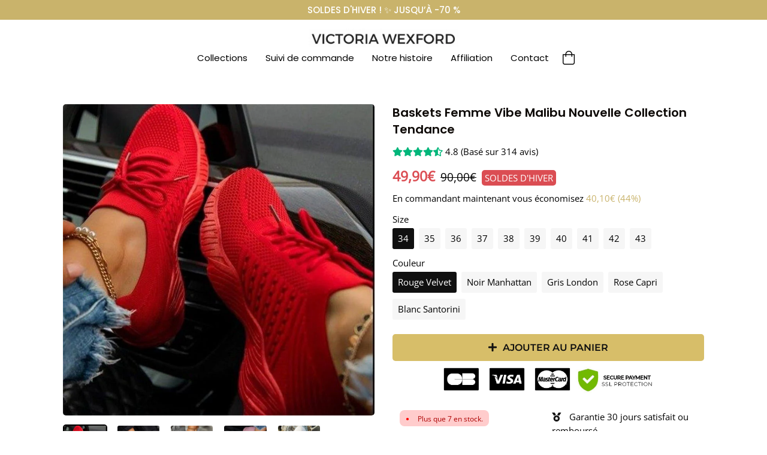

--- FILE ---
content_type: text/html; charset=utf-8
request_url: https://carenerolds.com/products/basket-malibu-2023
body_size: 41895
content:
<!doctype html>
<html class="no-js" lang="fr</div>
    <!-- Basic page needs ================================================== -->
    <meta charset="utf-8">
    <meta http-equiv="X-UA-Compatible" content="IE=edge,chrome=1"><link rel="shortcut icon" href="//carenerolds.com/cdn/shop/files/favicon_32x32.svg?v=1756137021" type="image/png"><meta name="viewport" content="width=device-width,initial-scale=1">
    <meta name="theme-color" content="#000000"><link rel="canonical" href="https://victoria-wexford.com/products/basket-malibu-2023"><title>Baskets Femme Vibe Malibu Nouvelle Collection Tendance
&ndash; Victoria Wexford</title><meta name="description" content="Des chaussures qui procurent un confort unique avec style."><!-- Helpers ================================================== -->
    <!-- /snippets/social-meta-tags.liquid -->


<meta property="og:site_name" content="Victoria Wexford">
<meta property="og:url" content="https://victoria-wexford.com/products/basket-malibu-2023">
<meta property="og:title" content="Baskets Femme Vibe Malibu Nouvelle Collection Tendance">
<meta property="og:type" content="product">
<meta property="og:description" content="Des chaussures qui procurent un confort unique avec style."><meta property="og:image" content="http://carenerolds.com/cdn/shop/files/basket-vibe-malibu-nouvelle-collection-tendance-n1-de-la-saison-475648.jpg?v=1721649441">
  <meta property="og:image:secure_url" content="https://carenerolds.com/cdn/shop/files/basket-vibe-malibu-nouvelle-collection-tendance-n1-de-la-saison-475648.jpg?v=1721649441">
  <meta property="og:image:width" content="800">
  <meta property="og:image:height" content="800">
  <meta property="og:price:amount" content="49,90">
  <meta property="og:price:currency" content="EUR">



<meta name="twitter:card" content="summary_large_image">
<meta name="twitter:title" content="Baskets Femme Vibe Malibu Nouvelle Collection Tendance">
<meta name="twitter:description" content="Des chaussures qui procurent un confort unique avec style.">


    <style data-shopify>



:root {
--spacing-big: 60px;
--spacing-big-sm: 40px;
--spacing-sm: 25px;
--spacing-sm-sm: 10px;

--site-width: 1100px;
--site-width-menu: 1300px;

--font-h1: Poppins, sans-serif;
--fonts-h1: normal;
--fontw-h1: 600;
--spacing-h1: 0px;
--font-h2: Poppins, sans-serif;
--fonts-h2: normal;
--fontw-h2: 600;
--spacing-h2: 0px;
--font-h3: Poppins, sans-serif;
--fonts-h3: normal;
--fontw-h3: 600;
--spacing-h3: 0px;
--font-h4: Poppins, sans-serif;
--fonts-h4: normal;
--fontw-h4: 600;
--font-h5: Poppins, sans-serif;
--fonts-h5: normal;
--fontw-h5: 600;

--font-stack-body: "Open Sans", sans-serif;
--font-style-body: normal;
--font-weight-body: 400;
--spacing-body: 0px;

--font-size-body: 15px;
--font-size-body-plus: 19px;
--font-size-body-plus-plus: 23px;
--font-size-body-small: 12px;
--font-size-body-small-small: 9px;

--font-btn: Poppins, sans-serif;
--fonts-btn: normal;
--fontw-btn: 500;
--spacing-btn: 0px;


--font-btn2: Montserrat, sans-serif;
--fonts-btn2: normal;
--fontw-btn2: 600;
--spacing-btn2: 0px;



--font-announcement: Poppins, sans-serif;
--fonts-announcement: normal;
--fontw-announcement: 500;
--font-menu: Poppins, sans-serif;
--fonts-menu: normal;
--fontw-menu: 400;

--font-reviews: "Open Sans", sans-serif;
--fonts-reviews: normal;
--fontw-reviews: 400;

--color-primary: #000000;
--color-secondary: #ffffff;
--color-sale-tag: #c9b36b;
--bg-color-input: #F6F6F6;
--bg-color-input-dark: #dddddd;
--swiper-theme-color: #c9b36b!important;
--color-effect-menu: #d7be69;--color-sale-tag-text: #ffffff;--color-fade: #F6F6F6;--color-shade: linear-gradient(90deg, #c9b36b 0%, #baa355 100%);
--color-shade-text: #ffffff;

--color-bg-drawer: #ffffff;
--color-text-drawer: #000;
--color-bg-drawer-dark: #f2f2f2;
--color-text-drawer-dark: #000000;
--color-border-drawer: #f6f6f6;

--color-bg-footer: #000;
--color-text-footer: #fff;
--color-text-footer-secondary: #C9C9C9;

--border-radius-pills: 5px;
--border-radius-image: 5px;
--border-radius: 5px;
--border-radius-span-variant: 3px;
--border-radius-little: 3px;
--border-radius-circle: 5px;
--border-radius-little-circle: 3px;
--atc-sticky-border-radius: 10px;

--btn-1-color: #ffffff;
--btn-1-bg-color: #000000;
--btn-1-border: 1px solid #ffffff;
--btn-1-shadow: none;
--btn-1-hover-size: scale(1);
--btn-1-hover-color: #000000;
--btn-1-hover-bg-color: #ffffff;
--btn-1-hover-border-color: #101010;

--btn-2-color: #101010;
--btn-2-bg-color: #d7be69;
--btn-2-border: 0px solid #baa355;
--btn-2-shadow: none;
--btn-2-hover-size: scale(1);
--btn-2-hover-color: #101010;
--btn-2-hover-bg-color: #f1d575;
--btn-2-hover-border-color: #000;

--btn-3-color: #000000;
--btn-3-bg-color: #ffffff;
--btn-3-border: 1px solid #000;
--btn-3-shadow: none;
--btn-3-hover-size: scale(1);
--btn-3-hover-color: #ffffff;
--btn-3-hover-bg-color: #000000;
--btn-3-hover-border-color: #000000;

--title-1-font-size: 24px;
--title-1-font-size-sm: 16px;
--title-1-fl-font-size: 24px;
--title-1-fl-color: #ffe5d9;
--title-1-thickness-after: 4px;
--title-1-width-under: 80px;
--title-1-color-line: #ffe5d9;

--title-2-font-size: 24px;
--title-2-font-size-sm: 24px;
--title-2-fl-font-size: 40px;
--title-2-fl-color: #ffe5d9;
--title-2-thickness-after: 4px;
--title-2-width-under: 80px;
--title-2-color-line: #ffe5d9;

--title-3-font-size: 20px;
--title-3-font-size-sm: 20px;
--title-3-fl-font-size: 30px;
--title-3-fl-color: #ffe5d9;
--title-3-thickness-after: 4px;
--title-3-width-under: 100px;
--title-3-color-line: #000;

--bg-text-password: #FFFFFF;
--text-color-password: #000000;
--text-color-password-alpha: #000000;

}
</style>

    <!-- CSS ================================================== -->
    <link href="//carenerolds.com/cdn/shop/t/22/assets/story-timber.css?v=54556031206289052361738736111" rel="stylesheet" type="text/css" media="all" />
    <link href="//carenerolds.com/cdn/shop/t/22/assets/story-theme.css?v=23568907076987195211738736111" rel="stylesheet" type="text/css" media="all" />
    <link href="//carenerolds.com/cdn/shop/t/22/assets/cocoen.css?v=159972074828738845591738736111" rel="stylesheet" type="text/css" media="all" />
    <link
      rel="stylesheet"
      href="https://cdnjs.cloudflare.com/ajax/libs/Swiper/7.0.1/swiper-bundle.min.css"
      integrity="sha512-EXVJEovrGhyARtQsxFq7uBxydTPPAwPaXJk+jol5Y59MXaWTcTrs3ISiy4LVuTFeSQf/Eijxrl6Y7siaoxhB6Q=="
      crossorigin="anonymous"
      referrerpolicy="no-referrer"
    >
    <link
      rel="stylesheet"
      href="https://pro.fontawesome.com/releases/v5.10.0/css/all.css"
      integrity="sha384-AYmEC3Yw5cVb3ZcuHtOA93w35dYTsvhLPVnYs9eStHfGJvOvKxVfELGroGkvsg+p"
      crossorigin="anonymous"
    >

    <style>
            @font-face {
  font-family: Poppins;
  font-weight: 600;
  font-style: normal;
  font-display: swap;
  src: url("//carenerolds.com/cdn/fonts/poppins/poppins_n6.aa29d4918bc243723d56b59572e18228ed0786f6.woff2") format("woff2"),
       url("//carenerolds.com/cdn/fonts/poppins/poppins_n6.5f815d845fe073750885d5b7e619ee00e8111208.woff") format("woff");
}

            @font-face {
  font-family: Poppins;
  font-weight: 600;
  font-style: normal;
  font-display: swap;
  src: url("//carenerolds.com/cdn/fonts/poppins/poppins_n6.aa29d4918bc243723d56b59572e18228ed0786f6.woff2") format("woff2"),
       url("//carenerolds.com/cdn/fonts/poppins/poppins_n6.5f815d845fe073750885d5b7e619ee00e8111208.woff") format("woff");
}

            @font-face {
  font-family: Poppins;
  font-weight: 600;
  font-style: normal;
  font-display: swap;
  src: url("//carenerolds.com/cdn/fonts/poppins/poppins_n6.aa29d4918bc243723d56b59572e18228ed0786f6.woff2") format("woff2"),
       url("//carenerolds.com/cdn/fonts/poppins/poppins_n6.5f815d845fe073750885d5b7e619ee00e8111208.woff") format("woff");
}

            @font-face {
  font-family: Poppins;
  font-weight: 600;
  font-style: normal;
  font-display: swap;
  src: url("//carenerolds.com/cdn/fonts/poppins/poppins_n6.aa29d4918bc243723d56b59572e18228ed0786f6.woff2") format("woff2"),
       url("//carenerolds.com/cdn/fonts/poppins/poppins_n6.5f815d845fe073750885d5b7e619ee00e8111208.woff") format("woff");
}

            @font-face {
  font-family: Poppins;
  font-weight: 600;
  font-style: normal;
  font-display: swap;
  src: url("//carenerolds.com/cdn/fonts/poppins/poppins_n6.aa29d4918bc243723d56b59572e18228ed0786f6.woff2") format("woff2"),
       url("//carenerolds.com/cdn/fonts/poppins/poppins_n6.5f815d845fe073750885d5b7e619ee00e8111208.woff") format("woff");
}

            @font-face {
  font-family: "Open Sans";
  font-weight: 400;
  font-style: normal;
  font-display: swap;
  src: url("//carenerolds.com/cdn/fonts/open_sans/opensans_n4.c32e4d4eca5273f6d4ee95ddf54b5bbb75fc9b61.woff2") format("woff2"),
       url("//carenerolds.com/cdn/fonts/open_sans/opensans_n4.5f3406f8d94162b37bfa232b486ac93ee892406d.woff") format("woff");
}

            @font-face {
  font-family: Poppins;
  font-weight: 500;
  font-style: normal;
  font-display: swap;
  src: url("//carenerolds.com/cdn/fonts/poppins/poppins_n5.ad5b4b72b59a00358afc706450c864c3c8323842.woff2") format("woff2"),
       url("//carenerolds.com/cdn/fonts/poppins/poppins_n5.33757fdf985af2d24b32fcd84c9a09224d4b2c39.woff") format("woff");
}

            
            @font-face {
  font-family: Montserrat;
  font-weight: 600;
  font-style: normal;
  font-display: swap;
  src: url("//carenerolds.com/cdn/fonts/montserrat/montserrat_n6.1326b3e84230700ef15b3a29fb520639977513e0.woff2") format("woff2"),
       url("//carenerolds.com/cdn/fonts/montserrat/montserrat_n6.652f051080eb14192330daceed8cd53dfdc5ead9.woff") format("woff");
}

            
            @font-face {
  font-family: Poppins;
  font-weight: 500;
  font-style: normal;
  font-display: swap;
  src: url("//carenerolds.com/cdn/fonts/poppins/poppins_n5.ad5b4b72b59a00358afc706450c864c3c8323842.woff2") format("woff2"),
       url("//carenerolds.com/cdn/fonts/poppins/poppins_n5.33757fdf985af2d24b32fcd84c9a09224d4b2c39.woff") format("woff");
}

            @font-face {
  font-family: Poppins;
  font-weight: 400;
  font-style: normal;
  font-display: swap;
  src: url("//carenerolds.com/cdn/fonts/poppins/poppins_n4.0ba78fa5af9b0e1a374041b3ceaadf0a43b41362.woff2") format("woff2"),
       url("//carenerolds.com/cdn/fonts/poppins/poppins_n4.214741a72ff2596839fc9760ee7a770386cf16ca.woff") format("woff");
}

            @font-face {
  font-family: "Open Sans";
  font-weight: 400;
  font-style: normal;
  font-display: swap;
  src: url("//carenerolds.com/cdn/fonts/open_sans/opensans_n4.c32e4d4eca5273f6d4ee95ddf54b5bbb75fc9b61.woff2") format("woff2"),
       url("//carenerolds.com/cdn/fonts/open_sans/opensans_n4.5f3406f8d94162b37bfa232b486ac93ee892406d.woff") format("woff");
}

            @font-face {
  font-family: Poppins;
  font-weight: 600;
  font-style: normal;
  font-display: swap;
  src: url("//carenerolds.com/cdn/fonts/poppins/poppins_n6.aa29d4918bc243723d56b59572e18228ed0786f6.woff2") format("woff2"),
       url("//carenerolds.com/cdn/fonts/poppins/poppins_n6.5f815d845fe073750885d5b7e619ee00e8111208.woff") format("woff");
}

            
            @font-face {
  font-family: Poppins;
  font-weight: 600;
  font-style: normal;
  font-display: swap;
  src: url("//carenerolds.com/cdn/fonts/poppins/poppins_n6.aa29d4918bc243723d56b59572e18228ed0786f6.woff2") format("woff2"),
       url("//carenerolds.com/cdn/fonts/poppins/poppins_n6.5f815d845fe073750885d5b7e619ee00e8111208.woff") format("woff");
}

            .collection-collage__item {
          opacity: 1 !IMPORTANT;
      }.section-header {
          margin-bottom: 30px;
          padding: 0;
          opacity: 1 !IMPORTANT;
      }
    </style>

    <style>
  .burger-icon--top {
    top: 17px;
    width: 18px;
    
    left: 8.5px!important;
    
  }
  .burger-icon--mid {
    top: 24px;
    width: 18px;
    
    left: 8.5px!important;
    
  }
  .burger-icon--bottom {
    top: 31px;
    width: 18px;
    
    left: 8.5px!important;
    
  }
  @media screen and (min-width: 591px) {
    .burger-icon--top {
      
      left: 16px!important;
      
    }
    .burger-icon--mid {
      
      left: 16px!important;
      
    }
    .burger-icon--bottom {
      
      left: 16px!important;
      
    }
  }
  .disclosure__toggle {
    background-image: url('//carenerolds.com/cdn/shop/t/22/assets/ico-select.svg?v=47871444774079712721738736111');
      }
  .password-page__wrapper {
    
  }

  .h2--1 {
    
    font-family: Poppins, sans-serif;
    font-style: normal;
    font-weight: 600;
    letter-spacing: 0!important;
    
    
    
    font-size: var(--title-1-font-size) !important;
      position: relative;
      
      
      }
  @media screen and (max-width: 590px) {
    .h2--1 {
      font-size: var(--title-1-font-size-sm) !important;
        }
  }
  
  

  .h2--2 {
    
    
    
    font-size: var(--title-2-font-size) !important;
      position: relative;
      
      
      }
  @media screen and (max-width: 590px) {
    .h2--2 {
      font-size: var(--title-2-font-size-sm) !important;
        }
  }
  
  

  .h2--3 {
    
    font-family: Poppins, sans-serif;
    font-style: normal;
    font-weight: 600;
    letter-spacing: 0;
    
    
    
    font-size: var(--title-3-font-size) !important;
      position: relative;
      
      
      }
  @media screen and (max-width: 590px) {
    .h2--3 {
      font-size: var(--title-3-font-size-sm) !important;
        }
  }
  
  

  
  .drawer__inner {
    position: absolute;
    outline: none !important;
    bottom: 0;
    left: 0;
    right: 0;
    padding: 15px 15px 0;
    overflow: auto;
    -webkit-overflow-scrolling: touch;
  }

  .drawer__fixed-header {
    overflow: visible;
  }

  .ajaxcart__inner--has-fixed-footer {
    position: absolute;
    top: 0;
    left: 0;
    right: 0;
    margin: 0;
    overflow: auto;
    -webkit-overflow-scrolling: touch;
  }

  .dyn-hero {
    max-width: var(--site-width);
      margin: 45px auto;
      border-radius: var(--border-radius-image);
        overflow: hidden;
        }

  .btn--1, .btn--secondary, .rte .btn--secondary, .btn--2, .btn--3, .shopify-payment-button__button--unbranded {
    display: inline-block;
    padding: 9px 14px!important;
    margin: 0;
    width: auto;
    border-radius: 5px;
    text-decoration: none;
    text-align: center;
    vertical-align: middle;
    white-space: normal;
    cursor: pointer;
    -webkit-user-select: none;
    -moz-user-select: none;
    -ms-user-select: none;
    -o-user-select: none;
    user-select: none;
    -webkit-appearance: none;
    -moz-appearance: none;
    transition: all 0.25s ease;
  }
  .btn--1[disabled], .btn--secondary[disabled], .rte .btn--secondary[disabled], .btn--2[disabled], .btn--3[disabled], .btn--1.disabled, .btn--secondary.disabled, .rte .btn--secondary.disabled, .btn--2.disabled, .btn--3.disabled {
    cursor: default;
    color: #1a1a1a;
    background-color: #e6e6e6;
  }
  .shopify-payment-button .shopify-payment-button__button--unbranded {
    transition: all 0.25s ease;
    border-radius: var(--border-radius-pills);
      }
  .btn--1 {
    border: 1px solid #ffffff;
    color: #ffffff!important;
    font-size: 18px!important;
    padding: 10px 13.0px!important;

    
    background-color: #000000!important;
    
    
            
            }

  .btn--1:hover {
    border-color: #101010;
    color: #000000!important;

    

    
    background-color: #ffffff!important;
    
    
  }

  .btn--2 {
    border: 0px solid #baa355;
    color: #101010!important;
    font-size: 16px!important;
    padding: 10px 13.0px!important;

    
    background-color: #d7be69!important;
    
    
    letter-spacing: var(--spacing-btn2);
      font-family: var(--font-btn2);
        font-style: var(--fonts-btn2);
          font-weight: var(--fontw-btn2);
            
            
            }

  .btn--2:hover {
    border-color: #000;
    color: #101010!important;

    

    
    background-color: #f1d575!important;
    
    
  }

  .btn--3, .shopify-payment-button .shopify-payment-button__button--unbranded {
    border: 1px solid #000;
    color: #000000!important;
    font-size: 16px!important;
    padding: 10px 13.0px!important;
    
    background-color: #ffffff!important;
    
    
            
            }

  .btn--3:hover {
    border-color: #000000;
    color: #ffffff!important;

    

    
    background-color: #000000!important;
    
    
  }

  
  .product-single__media-group {
    border-radius: 5px;
    overflow: hidden;
  }

  .product-single__thumbnail {
    display: block;
    border: 2px solid transparent;
    border-radius: 5px;
    overflow: hidden;
  }


  /*================ Before/After Comparaison ================*/
  .cocoen-drag::before {
    width: 60px !important;
    height: 60px !important;
    content: '';
    background-image: url("data:image/svg+xml,%3Csvg xmlns='http://www.w3.org/2000/svg' id='Calque_1' data-name='Calque 1' viewBox='0 0 60 60'%3E%3Cdefs%3E%3Cstyle%3E.cls-1%7Bfill:%23000000;%7D.cls-2%7Bfill:%23ffffff;stroke:%23ffffff;stroke-miterlimit:10;stroke-width:2px;%7D%3C/style%3E%3C/defs%3E%3Cg id='Group_260' data-name='Group 260'%3E%3Ccircle id='Ellipse_1' data-name='Ellipse 1' class='cls-1' cx='30' cy='30' r='30'/%3E%3Cg id='Group_261' data-name='Group 261'%3E%3Cpath id='down-chevron' class='cls-2' d='M20.3,37l-5.7-5.7,5.7-5.7-.7-.7-6.3,6.4,6.3,6.4Z'/%3E%3Cpath id='down-chevron-2' class='cls-2' d='M40.3,25.6,46,31.3,40.3,37l.7.7,6.3-6.4L41,24.9Z'/%3E%3C/g%3E%3C/g%3E%3C/svg%3E");
      background-size: 100%;
      background-repeat: none;
      background-position: center;
      position: absolute;
      -ms-transform: translate(-50%, -50%);
      -webkit-transform: translate(-50%, -50%);
      transform: translate(-50%, -50%);
      border: none !important;
      margin: 0 !important;
      }
  @media screen and (max-width: 590px) {
    .cocoen-drag::before {
      width: 40px !important;
      height: 40px !important;
    }
  }

  

  .toggle-title.btn--1 { border-bottom: 1px solid #ffffff; }
  .toggle-title.btn--2 { border-bottom: 0px solid #baa355; }
  .toggle-title.btn--3 { border-bottom: 1px solid #000; }

  .toggle-title.btn--1::after { color: #ffffff; }
  .toggle-title.btn--2::after { color: #101010; }
  .toggle-title.btn--3::after { color: #000000; }

  .toggle-title.btn--1:hover { border-color: #101010; }
  .toggle-title.btn--2:hover { border-color: #000; }
  .toggle-title.btn--3:hover { border-color: #000000; }

  .toggle-title.btn--1:hover::after { color: #000000; }
  .toggle-title.btn--2:hover::after { color: #101010; }
  .toggle-title.btn--3:hover::after { color: #ffffff; }

  
  /*================ Fader load/unload effect ================*/
  #fader {
    position: fixed;
    top: 0;
    left: 0;
    width: 150%;
    height: 100%;
    z-index: 999999999999999999999999999999999999999;
    pointer-events: none;
    background: white;
    animation-duration: 300ms;
    animation-timing-function: ease-in-out;
  }
  @keyframes fade-out {
    from {
      opacity: 1;
    }
    to {
      opacity: 0;
    }
  }
  @keyframes fade-in {
    from {
      opacity: 0;
    }
    to {
      opacity: 1;
    }
  }
  #fader.fade-out {
    opacity: 0;
    animation-name: fade-out;
  }
  #fader.fade-in {
    opacity: 1;
    animation-name: fade-in;
  }
  

  select {
    padding-right: 28px;
    text-indent: 0.01px;
    text-overflow: "";
    cursor: pointer;
    outline: none;
    -webkit-appearance: none;
    -moz-appearance: none;
    appearance: none;
    cursor: pointer;
    position: relative;
    background-image: url("//carenerolds.com/cdn/shop/t/22/assets/ico-select.svg?v=47871444774079712721738736111");
      background-size: 12px;
      background-repeat: no-repeat;
      background-position: right 5px center;
      transform-origin: right;
      background-color: var(--bg-color-input);
        border-radius: var(--border-radius-pills);
          }
  @media screen and (max-width: 590px) {
    .atc_sticky-wrapper-color select {
      color: var(--color-shade-text) !important;
        background-color: transparent!important;
        background-image: url("//carenerolds.com/cdn/shop/t/22/assets/ico-select-shade-text.svg?v=127697370097703626991738736111");
          }
  }

  /*================ Partials | Icons ================*/
  @font-face {
    font-family: 'icons';
    src: url('//carenerolds.com/cdn/shop/t/22/assets/icons.eot?v=112981532348062652561738736111');
      src: url('//carenerolds.com/cdn/shop/t/22/assets/icons.eot?v=112981532348062652561738736111#iefix') format("embedded-opentype"),
        url('//carenerolds.com/cdn/shop/t/22/assets/icons.woff?v=24089382976848351381738736111') format("woff"),
          url('//carenerolds.com/cdn/shop/t/22/assets/icons.ttf?v=177851439206450752971738736111') format("truetype"),
            url('//carenerolds.com/cdn/shop/t/22/assets/icons.svg?v=182753167674510223691738736111#timber-icons') format("svg");
              font-weight: normal;
              font-style: normal;
              };

  #timber-icons') format('svg');
  font-weight: normal;
  font-style: normal;
  }
  .icon-fallback-text .icon {
    display: none;
  }
  .supports-fontface .icon-fallback-text .icon {
    display: inline-block;
  }

  .drawer--left {
    
    width: 300px;
    left: -300px;
    
  }
  .js-drawer-open-left .drawer--left {
    display: block;
    
    -webkit-transform: translateX(300px);
    -moz-transform: translateX(300px);
    -ms-transform: translateX(300px);
    -o-transform: translateX(300px);
    transform: translateX(300px);
    
  }
  .drawer--right {
    
    width: 300px;
    right: -300px;
    
  }
  @media screen and (min-width: 591px) {
    .drawer--right {
      width: 500px;
      right: -500px;
    }
  }
  .js-drawer-open-right .drawer--right {
    display: block;
    
    -webkit-transform: translateX(-300px);
    -moz-transform: translateX(-300px);
    -ms-transform: translateX(-300px);
    -o-transform: translateX(-300px);
    transform: translateX(-300px);
    
  }
  @media screen and (min-width: 591px) {
    .js-drawer-open-right .drawer--right {
      -webkit-transform: translateX(-500px);
      -moz-transform: translateX(-500px);
      -ms-transform: translateX(-500px);
      -o-transform: translateX(-500px);
      transform: translateX(-500px);
    }
  }
  .page-container, .drawer__header-container {
    -webkit-transition: all 500ms cubic-bezier(0.46, 0.01 , 0.32, 1);
    -moz-transition: all 500ms cubic-bezier(0.46, 0.01 , 0.32, 1);
    -ms-transition: all 500ms cubic-bezier(0.46, 0.01 , 0.32, 1);
    -o-transition: all 500ms cubic-bezier(0.46, 0.01 , 0.32, 1);
    transition: all 500ms cubic-bezier(0.46, 0.01 , 0.32, 1);
  }
  .js-drawer-open-left .page-container, .js-drawer-open-left .drawer__header-container {
    
    -webkit-transform: translateX(300px);
    -moz-transform: translateX(300px);
    -ms-transform: translateX(300px);
    -o-transform: translateX(300px);
    transform: translateX(300px);
    
  }
  .js-drawer-open-right .page-container, .js-drawer-open-right .drawer__header-container {
    
    -webkit-transform: translateX(-300px);
    -moz-transform: translateX(-300px);
    -ms-transform: translateX(-300px);
    -o-transform: translateX(-300px);
    transform: translateX(-300px);
    
  }

  
  .blur_open_drawer {
    position: fixed;
    top: 0; bottom: 0; left: 0; right: 0;
    
    background: linear-gradient(180deg, rgba(248,248,248,0.3) 0%, rgba(217,217,217,0.3) 100%);
    -webkit-backdrop-filter: blur(15px);
    backdrop-filter: blur(15px);
    
    z-index: 999;
    opacity: 0;
    visibility: hidden;
    transition: ease 0.25s;
  }
  .js-drawer-open .blur_open_drawer {
    opacity: 1;
    visibility: visible;
  }
  .blur_open_drawer button {
    position: fixed;
    top: 0; bottom: 0; left: 0; right: 0;
    
    background: linear-gradient(180deg, rgba(248,248,248,0.3) 0%, rgba(217,217,217,0.3) 100%);
    -webkit-backdrop-filter: blur(15px);
    backdrop-filter: blur(15px);
    
    z-index: 9999;
    opacity: 0;
    visibility: hidden;
    transition: ease 0.25s;
  }
  .js-drawer-open .blur_open_drawer button {
    opacity: 1;
    visibility: visible;
  }
  
  .drawer {
    display: none;
    position: fixed;
    overflow-y: auto;
    overflow-x: hidden;
    -webkit-overflow-scrolling: touch;
    top: 0;
    bottom: 0;
    padding: 0 15px 15px;
    font-family: var(--font-menu); font-weight: var(--fontw-menu); font-style: var(--fonts-menu);
      max-width: 95%;
      z-index: 999999999;
      color: var(--color-text-drawer);
        background-color: var(--color-bg-drawer);
          -webkit-transition: all 500ms cubic-bezier(0.46, 0.01 , 0.32, 1);
          -moz-transition: all 500ms cubic-bezier(0.46, 0.01 , 0.32, 1);
          -ms-transition: all 500ms cubic-bezier(0.46, 0.01 , 0.32, 1);
          -o-transition: all 500ms cubic-bezier(0.46, 0.01 , 0.32, 1);
          transition: all 500ms cubic-bezier(0.46, 0.01 , 0.32, 1);
          }

  
  
  

  .ajaxcart__inner {
    
    
    border-top: 1px solid #000;
    border-bottom: 1px solid #000;
    
  }

  .ajaxcart__inner.pcolor { padding: 15px 15px 0; }

  
  .nav-is-stuck .main-header {
    position: fixed;
    top: 0;
    left: 0;
    right: 0;
    animation: stickAnim 0.3s;
    z-index: 100;
  }
  

  

  .popup-featured-product {
    position: fixed;
    width: 100%;
    height: 100%;
    top: 0;
    left: 0;
    
    background: linear-gradient(180deg, rgba(248,248,248,0.3) 0%, rgba(217,217,217,0.3) 100%);
    -webkit-backdrop-filter: blur(15px);
    backdrop-filter: blur(15px);
    
    z-index: 1000;
    padding: 10px;
  }
  .popup-feature-inner {
    max-width: 680px;
    margin: 0 auto;
    max-height: 100%;
    top: 50%;
    transform: translateY(-50%);
    display: flex;
    align-items: flex-start;
    
    -webkit-box-shadow: 0px 0px 16px 0px rgba(0,0,0,0.17); 
    box-shadow: 0px 0px 16px 0px rgba(0,0,0,0.17);
    
    overflow-y: scroll;
    overflow-x: hidden;
    background: var(--color-secondary);
      position: relative;
      flex-direction: column;
      padding: 30px 20px;
      border-radius: var(--border-radius);
        }
  
  
  @keyframes lazyBlur { 0% { -webkit-filter: blur(10px); } 100% { -webkit-filter: blur(0px); } }
  @-webkit-keyframes lazyBlur { 0% { -webkit-filter: blur(10px); } 100% { -webkit-filter: blur(0px); } }
  .lazyBlur { filter: blur(10px); -webkit-filter: blur(10px); }
  .lazyLoaded.lazyBlur { filter: blur(0px); -webkit-filter: blur(0px); animation: lazyBlur 500ms; -webkit-animation: lazyBlur 500ms; }
  
  
  .hotspot-wrapper .toggle .toggle-title::after {
    transition: all 200ms ease;
    border-radius: 50%;
    line-height: 0.5rem;
    height: 30px;
    width: 30px;
    display: flex;
    align-items: center;
    -webkit-align-items: center;
    justify-content: center;
    -webkit-justify-content: center;
    content: '+';
  }
  .hotspot-wrapper .toggle .toggle-title.active::after {
    transform: translateY(-50%) rotate(45deg);
    transform-origin: 50% 50%;
  }
  
  .toggle1 { border-radius: var(--border-radius);  }
  
   .toggle1:not(:last-child) { margin-bottom: 15px; } 
  .toggle1 .toggle-title {
    background-color: #F6F6F6;
    color: #000000;
    border: 1px solid #EBEBEB;
    
    
    border-radius: var(--border-radius);
      
      }
  .toggle1 .toggle-inner { margin-top: 15px; }
  .toggle1 .toggle-title::after {
    transition: all 200ms ease;
    color: #000000;
    background-color: #EBEBEB;
    border-radius: 50%;
    line-height: 0.5rem;
    height: 30px;
    width: 30px;
    display: flex;
    align-items: center;
    -webkit-align-items: center;
    justify-content: center;
    -webkit-justify-content: center;
    
    content: '+';
    
  }
  .toggle1 .toggle-title.active::after {
    
    transform: translateY(-50%) rotate(45deg);
    transform-origin: 50% 50%;
    
  }
  .toggle1 .toggle-inner {
    background-color: #FFFFFF;
    color: #000000;
    border: 1px solid #EBEBEB;
    
    
    border-radius: var(--border-radius);
      
      }
  


  .toggle2 {  border-radius: var(--border-radius); }
  
   .toggle2:not(:last-child) { margin-bottom: 15px; } 
  .toggle2 .toggle-title {
    background-color: #F6F6F6;
    color: #000000;
    border: 1px solid #EBEBEB;
    
    
    border-radius: var(--border-radius);
      
      }
  .toggle2 .toggle-inner { margin-top: 15px; }
  .toggle2 .toggle-title::after {
    transition: all 200ms ease;
    color: #000000;
    background-color: #EBEBEB;
    border-radius: 50%;
    line-height: 0.5rem;
    height: 30px;
    width: 30px;
    display: flex;
    align-items: center;
    -webkit-align-items: center;
    justify-content: center;
    -webkit-justify-content: center;
    
    content: '+';
    
  }
  .toggle2 .toggle-title.active::after {
    
    transform: translateY(-50%) rotate(45deg);
    transform-origin: 50% 50%;
    
  }
  .toggle2 .toggle-inner {
    background-color: #FFFFFF;
    color: #000000;
    border: 1px solid #EBEBEB;
    
    
    border-radius: var(--border-radius);
      
      }
  


  .toggle3 {  border-radius: var(--border-radius); }
  
   .toggle3:not(:last-child) { margin-bottom: 15px; } 
  .toggle3 .toggle-title {
    background-color: #F6F6F6;
    color: #000000;
    border: 1px solid #EBEBEB;
    
    
    border-radius: var(--border-radius);
      
      }
  .toggle3 .toggle-inner { margin-top: 15px; }
  .toggle3 .toggle-title::after {
    transition: all 200ms ease;
    color: #000000;
    background-color: #EBEBEB;
    border-radius: 50%;
    line-height: 0.5rem;
    height: 30px;
    width: 30px;
    display: flex;
    align-items: center;
    -webkit-align-items: center;
    justify-content: center;
    -webkit-justify-content: center;
    
    content: '+';
    
  }
  .toggle3 .toggle-title.active::after {
    
    transform: translateY(-50%) rotate(45deg);
    transform-origin: 50% 50%;
    
  }
  .toggle3 .toggle-inner {
    background-color: #FFFFFF;
    color: #000000;
    border: 1px solid #EBEBEB;
    
    
    border-radius: var(--border-radius);
      
      }
  

  @media screen and (min-width: 769px) {
    .site-nav--open {
      display: none;
    }
  }

  .sh--1 {  transition: 500ms ease box-shadow; }
  

  .sh--2 {  transition: 500ms ease box-shadow; }
  

  .sh--3 {  transition: 500ms ease box-shadow; }
  

  @media screen and (max-width: 590px) {
    
    

    
    

    
    
  }
  
  html:not(.nav-is-stuck) .site-header-transparent.sh--1,
  html:not(.nav-is-stuck) .site-header-transparent.sh--2,
  html:not(.nav-is-stuck) .site-header-transparent.sh--3 { box-shadow: none!important; -webkit-box-shadow: none!important; }
  
  .sw-p--1 {
    width: 50px!important;
    height: 50px!important;
    color: #000000!important;
    
    background: rgba(246, 246, 246, 0.7)!important;
    
    
    border-radius: var(--border-radius);
  }
  .sw-p--1::after { font-size: 30px!important; }
  
  .sw-p--2 {
    width: 50px!important;
    height: 50px!important;
    color: #000000!important;
    
    background: rgba(246, 246, 246, 0.7)!important;
    
    
    border-radius: var(--border-radius);
  }
  .sw-p--2::after { font-size: 30px!important; }
  
  .sw-p--3 {
    width: 50px!important;
    height: 50px!important;
    color: #000000!important;
    
    background: rgba(246, 246, 246, 0.7)!important;
    
    
    border-radius: var(--border-radius);
  }
  .sw-p--3::after { font-size: 30px!important; }
  
  
  .reveal .hidden { visibility: visible !important;}
  .product:hover .reveal img { opacity: 1; }
  .reveal { position: relative; }
  .reveal .hidden { 
    position: absolute; 
    z-index: -1;
    top: 0; 
    width: 100%; 
    height: 100%;  
    opacity: 0;
    -webkit-transition: opacity 0.3s ease-in-out;
    -moz-transition: opacity 0.3s ease-in-out;
    -o-transition: opacity 0.3s ease-in-out;
    transition: opacity 0.3s ease-in-out;  
  }
  .reveal:hover .hidden { 
    z-index: 100000;
    opacity: 1;    
  }
  
  
  

    /*================ Modification Collection Compared Price ================*/  
  .collection_compared_price {
    text-decoration: line-through;
    font-size:13px;
}
</style>



    <!-- Sections ================================================== -->
    <script>
      window.theme = window.theme || {};
      theme.strings = {
        zoomClose: "",
        zoomPrev: "",
        zoomNext: "",
        moneyFormat: "{{amount_with_comma_separator}}€",
        addressError: "Erreur lors de la recherche de cette adresse",
        addressNoResults: "Aucun résultat pour cette adresse",
        addressQueryLimit: "Vous avez dépassé la limite d'utilisation de l'API Google. Envisagez de passer à un \u003ca href=\"https:\/\/developers.google.com\/maps\/premium\/usage-limits\"\u003eForfait Premium\u003c\/a\u003e.",
        authError: "Un problème est survenu lors de l'authentification de votre compte Google Maps.",
        cartEmpty: "Votre panier est vide",
        cartCookie: "Accepter les cookies pour valider votre panier",
        cartSavings: "Vous économisez [savings]",
        productSlideLabel: ""
      };
      theme.settings = {
        cartType: "drawer",
        gridType: "collage"
      };
    </script>

    <script src="//carenerolds.com/cdn/shop/t/22/assets/theme.js?v=166398547085375049131765523415" defer="defer"></script>
    <script
      src="https://code.jquery.com/jquery-3.6.0.min.js"
      integrity="sha256-/xUj+3OJU5yExlq6GSYGSHk7tPXikynS7ogEvDej/m4="
      crossorigin="anonymous"
    ></script>
    <script src="https://unpkg.com/scrollreveal"></script>
    <script
      src="https://cdnjs.cloudflare.com/ajax/libs/Swiper/7.0.1/swiper-bundle.min.js"
      integrity="sha512-sRIpMolH1mH84KE0MOk2DGR+EcopqZBacqrVyxOFrVF2tOncVvahXLx5odSF75Hhhhfsn9HOmXTjOteD9Bjs6g=="
      crossorigin="anonymous"
      referrerpolicy="no-referrer"
    ></script>
    <script src="//carenerolds.com/cdn/shop/t/22/assets/cocoen.js?v=40060253699187094241738736111" type="text/javascript"></script>
    <script>
      $(document).ready(function(){$("a").on('click', function(event){if (this.hash !==""){event.preventDefault(); var hash=this.hash; $('html, body').animate({scrollTop: $(hash).offset().top}, 800, function(){window.location.hash=hash;});}});});
    </script>

    <!-- Header hook for plugins ================================================== --><script>window.performance && window.performance.mark && window.performance.mark('shopify.content_for_header.start');</script><meta id="shopify-digital-wallet" name="shopify-digital-wallet" content="/52630847637/digital_wallets/dialog">
<meta name="shopify-checkout-api-token" content="20b3c5986219cec9f24e222e1ae5258e">
<link rel="alternate" type="application/json+oembed" href="https://victoria-wexford.com/products/basket-malibu-2023.oembed">
<script async="async" src="/checkouts/internal/preloads.js?locale=fr-BE"></script>
<script id="apple-pay-shop-capabilities" type="application/json">{"shopId":52630847637,"countryCode":"BE","currencyCode":"EUR","merchantCapabilities":["supports3DS"],"merchantId":"gid:\/\/shopify\/Shop\/52630847637","merchantName":"Victoria Wexford","requiredBillingContactFields":["postalAddress","email","phone"],"requiredShippingContactFields":["postalAddress","email","phone"],"shippingType":"shipping","supportedNetworks":["visa","maestro","masterCard"],"total":{"type":"pending","label":"Victoria Wexford","amount":"1.00"},"shopifyPaymentsEnabled":true,"supportsSubscriptions":true}</script>
<script id="shopify-features" type="application/json">{"accessToken":"20b3c5986219cec9f24e222e1ae5258e","betas":["rich-media-storefront-analytics"],"domain":"carenerolds.com","predictiveSearch":true,"shopId":52630847637,"locale":"fr"}</script>
<script>var Shopify = Shopify || {};
Shopify.shop = "carenerolds.myshopify.com";
Shopify.locale = "fr";
Shopify.currency = {"active":"EUR","rate":"1.0"};
Shopify.country = "BE";
Shopify.theme = {"name":"VICTORIA WEXFORD 08-10-25","id":172311970128,"schema_name":"Story Thème","schema_version":"α (alpha)","theme_store_id":null,"role":"main"};
Shopify.theme.handle = "null";
Shopify.theme.style = {"id":null,"handle":null};
Shopify.cdnHost = "carenerolds.com/cdn";
Shopify.routes = Shopify.routes || {};
Shopify.routes.root = "/";</script>
<script type="module">!function(o){(o.Shopify=o.Shopify||{}).modules=!0}(window);</script>
<script>!function(o){function n(){var o=[];function n(){o.push(Array.prototype.slice.apply(arguments))}return n.q=o,n}var t=o.Shopify=o.Shopify||{};t.loadFeatures=n(),t.autoloadFeatures=n()}(window);</script>
<script id="shop-js-analytics" type="application/json">{"pageType":"product"}</script>
<script defer="defer" async type="module" src="//carenerolds.com/cdn/shopifycloud/shop-js/modules/v2/client.init-shop-cart-sync_BcDpqI9l.fr.esm.js"></script>
<script defer="defer" async type="module" src="//carenerolds.com/cdn/shopifycloud/shop-js/modules/v2/chunk.common_a1Rf5Dlz.esm.js"></script>
<script defer="defer" async type="module" src="//carenerolds.com/cdn/shopifycloud/shop-js/modules/v2/chunk.modal_Djra7sW9.esm.js"></script>
<script type="module">
  await import("//carenerolds.com/cdn/shopifycloud/shop-js/modules/v2/client.init-shop-cart-sync_BcDpqI9l.fr.esm.js");
await import("//carenerolds.com/cdn/shopifycloud/shop-js/modules/v2/chunk.common_a1Rf5Dlz.esm.js");
await import("//carenerolds.com/cdn/shopifycloud/shop-js/modules/v2/chunk.modal_Djra7sW9.esm.js");

  window.Shopify.SignInWithShop?.initShopCartSync?.({"fedCMEnabled":true,"windoidEnabled":true});

</script>
<script>(function() {
  var isLoaded = false;
  function asyncLoad() {
    if (isLoaded) return;
    isLoaded = true;
    var urls = ["https:\/\/chimpstatic.com\/mcjs-connected\/js\/users\/bbd332bf9ebb9a82951d4f98e\/e3129222b39b937a5875e2a62.js?shop=carenerolds.myshopify.com","https:\/\/intg.snapchat.com\/shopify\/shopify-scevent-init.js?id=6a21cfaf-9e4c-4b96-aecc-4c64a39ffcae\u0026shop=carenerolds.myshopify.com","\/\/cdn.shopify.com\/proxy\/b067ecb789d7337ae5e2316c6a64a9728e90cd249c357cccffbdebad87028dce\/api.goaffpro.com\/loader.js?shop=carenerolds.myshopify.com\u0026sp-cache-control=cHVibGljLCBtYXgtYWdlPTkwMA"];
    for (var i = 0; i < urls.length; i++) {
      var s = document.createElement('script');
      s.type = 'text/javascript';
      s.async = true;
      s.src = urls[i];
      var x = document.getElementsByTagName('script')[0];
      x.parentNode.insertBefore(s, x);
    }
  };
  if(window.attachEvent) {
    window.attachEvent('onload', asyncLoad);
  } else {
    window.addEventListener('load', asyncLoad, false);
  }
})();</script>
<script id="__st">var __st={"a":52630847637,"offset":3600,"reqid":"9a472838-f2fc-4c66-99d7-fa6337328a1f-1769522111","pageurl":"carenerolds.com\/products\/basket-malibu-2023","u":"a6748486c00c","p":"product","rtyp":"product","rid":7093763702933};</script>
<script>window.ShopifyPaypalV4VisibilityTracking = true;</script>
<script id="captcha-bootstrap">!function(){'use strict';const t='contact',e='account',n='new_comment',o=[[t,t],['blogs',n],['comments',n],[t,'customer']],c=[[e,'customer_login'],[e,'guest_login'],[e,'recover_customer_password'],[e,'create_customer']],r=t=>t.map((([t,e])=>`form[action*='/${t}']:not([data-nocaptcha='true']) input[name='form_type'][value='${e}']`)).join(','),a=t=>()=>t?[...document.querySelectorAll(t)].map((t=>t.form)):[];function s(){const t=[...o],e=r(t);return a(e)}const i='password',u='form_key',d=['recaptcha-v3-token','g-recaptcha-response','h-captcha-response',i],f=()=>{try{return window.sessionStorage}catch{return}},m='__shopify_v',_=t=>t.elements[u];function p(t,e,n=!1){try{const o=window.sessionStorage,c=JSON.parse(o.getItem(e)),{data:r}=function(t){const{data:e,action:n}=t;return t[m]||n?{data:e,action:n}:{data:t,action:n}}(c);for(const[e,n]of Object.entries(r))t.elements[e]&&(t.elements[e].value=n);n&&o.removeItem(e)}catch(o){console.error('form repopulation failed',{error:o})}}const l='form_type',E='cptcha';function T(t){t.dataset[E]=!0}const w=window,h=w.document,L='Shopify',v='ce_forms',y='captcha';let A=!1;((t,e)=>{const n=(g='f06e6c50-85a8-45c8-87d0-21a2b65856fe',I='https://cdn.shopify.com/shopifycloud/storefront-forms-hcaptcha/ce_storefront_forms_captcha_hcaptcha.v1.5.2.iife.js',D={infoText:'Protégé par hCaptcha',privacyText:'Confidentialité',termsText:'Conditions'},(t,e,n)=>{const o=w[L][v],c=o.bindForm;if(c)return c(t,g,e,D).then(n);var r;o.q.push([[t,g,e,D],n]),r=I,A||(h.body.append(Object.assign(h.createElement('script'),{id:'captcha-provider',async:!0,src:r})),A=!0)});var g,I,D;w[L]=w[L]||{},w[L][v]=w[L][v]||{},w[L][v].q=[],w[L][y]=w[L][y]||{},w[L][y].protect=function(t,e){n(t,void 0,e),T(t)},Object.freeze(w[L][y]),function(t,e,n,w,h,L){const[v,y,A,g]=function(t,e,n){const i=e?o:[],u=t?c:[],d=[...i,...u],f=r(d),m=r(i),_=r(d.filter((([t,e])=>n.includes(e))));return[a(f),a(m),a(_),s()]}(w,h,L),I=t=>{const e=t.target;return e instanceof HTMLFormElement?e:e&&e.form},D=t=>v().includes(t);t.addEventListener('submit',(t=>{const e=I(t);if(!e)return;const n=D(e)&&!e.dataset.hcaptchaBound&&!e.dataset.recaptchaBound,o=_(e),c=g().includes(e)&&(!o||!o.value);(n||c)&&t.preventDefault(),c&&!n&&(function(t){try{if(!f())return;!function(t){const e=f();if(!e)return;const n=_(t);if(!n)return;const o=n.value;o&&e.removeItem(o)}(t);const e=Array.from(Array(32),(()=>Math.random().toString(36)[2])).join('');!function(t,e){_(t)||t.append(Object.assign(document.createElement('input'),{type:'hidden',name:u})),t.elements[u].value=e}(t,e),function(t,e){const n=f();if(!n)return;const o=[...t.querySelectorAll(`input[type='${i}']`)].map((({name:t})=>t)),c=[...d,...o],r={};for(const[a,s]of new FormData(t).entries())c.includes(a)||(r[a]=s);n.setItem(e,JSON.stringify({[m]:1,action:t.action,data:r}))}(t,e)}catch(e){console.error('failed to persist form',e)}}(e),e.submit())}));const S=(t,e)=>{t&&!t.dataset[E]&&(n(t,e.some((e=>e===t))),T(t))};for(const o of['focusin','change'])t.addEventListener(o,(t=>{const e=I(t);D(e)&&S(e,y())}));const B=e.get('form_key'),M=e.get(l),P=B&&M;t.addEventListener('DOMContentLoaded',(()=>{const t=y();if(P)for(const e of t)e.elements[l].value===M&&p(e,B);[...new Set([...A(),...v().filter((t=>'true'===t.dataset.shopifyCaptcha))])].forEach((e=>S(e,t)))}))}(h,new URLSearchParams(w.location.search),n,t,e,['guest_login'])})(!0,!0)}();</script>
<script integrity="sha256-4kQ18oKyAcykRKYeNunJcIwy7WH5gtpwJnB7kiuLZ1E=" data-source-attribution="shopify.loadfeatures" defer="defer" src="//carenerolds.com/cdn/shopifycloud/storefront/assets/storefront/load_feature-a0a9edcb.js" crossorigin="anonymous"></script>
<script data-source-attribution="shopify.dynamic_checkout.dynamic.init">var Shopify=Shopify||{};Shopify.PaymentButton=Shopify.PaymentButton||{isStorefrontPortableWallets:!0,init:function(){window.Shopify.PaymentButton.init=function(){};var t=document.createElement("script");t.src="https://carenerolds.com/cdn/shopifycloud/portable-wallets/latest/portable-wallets.fr.js",t.type="module",document.head.appendChild(t)}};
</script>
<script data-source-attribution="shopify.dynamic_checkout.buyer_consent">
  function portableWalletsHideBuyerConsent(e){var t=document.getElementById("shopify-buyer-consent"),n=document.getElementById("shopify-subscription-policy-button");t&&n&&(t.classList.add("hidden"),t.setAttribute("aria-hidden","true"),n.removeEventListener("click",e))}function portableWalletsShowBuyerConsent(e){var t=document.getElementById("shopify-buyer-consent"),n=document.getElementById("shopify-subscription-policy-button");t&&n&&(t.classList.remove("hidden"),t.removeAttribute("aria-hidden"),n.addEventListener("click",e))}window.Shopify?.PaymentButton&&(window.Shopify.PaymentButton.hideBuyerConsent=portableWalletsHideBuyerConsent,window.Shopify.PaymentButton.showBuyerConsent=portableWalletsShowBuyerConsent);
</script>
<script data-source-attribution="shopify.dynamic_checkout.cart.bootstrap">document.addEventListener("DOMContentLoaded",(function(){function t(){return document.querySelector("shopify-accelerated-checkout-cart, shopify-accelerated-checkout")}if(t())Shopify.PaymentButton.init();else{new MutationObserver((function(e,n){t()&&(Shopify.PaymentButton.init(),n.disconnect())})).observe(document.body,{childList:!0,subtree:!0})}}));
</script>
<script id='scb4127' type='text/javascript' async='' src='https://carenerolds.com/cdn/shopifycloud/privacy-banner/storefront-banner.js'></script><link id="shopify-accelerated-checkout-styles" rel="stylesheet" media="screen" href="https://carenerolds.com/cdn/shopifycloud/portable-wallets/latest/accelerated-checkout-backwards-compat.css" crossorigin="anonymous">
<style id="shopify-accelerated-checkout-cart">
        #shopify-buyer-consent {
  margin-top: 1em;
  display: inline-block;
  width: 100%;
}

#shopify-buyer-consent.hidden {
  display: none;
}

#shopify-subscription-policy-button {
  background: none;
  border: none;
  padding: 0;
  text-decoration: underline;
  font-size: inherit;
  cursor: pointer;
}

#shopify-subscription-policy-button::before {
  box-shadow: none;
}

      </style>

<script>window.performance && window.performance.mark && window.performance.mark('shopify.content_for_header.end');</script><script src="//carenerolds.com/cdn/shop/t/22/assets/modernizr.min.js?v=21391054748206432451738736111" type="text/javascript"></script>

    
    
    <script>
      var variantStock = {};
    </script>
    <!-- "snippets/vitals-loader.liquid" was not rendered, the associated app was uninstalled -->

    	<meta property="orichi:tags" content="Confort, Lacets, ">   <meta property="orichi:product" content="7093763702933">	<meta property="orichi:product_type" content="">	<meta property="orichi:collections" content=""><script type="text/javascript" async="" src="https://pixel.orichi.info/Content/orichipixel.min.js?shop=celine-wentworth.myshopify.com"></script>
    <style>
    #logo-trust-trust .logo-list > div {
        opacity: 1  !important;
        transform: matrix3d(1, 0, 0, 0, 0, 1, 0, 0, 0, 0, 1, 0, 0, 0, 0, 1)  !important;
        transition: opacity 1.2s cubic-bezier(0.5, 0, 0, 1) 0s, transform 1.2s cubic-bezier(0.5, 0, 0, 1) 0s  !important;
   }

   /* .collection-collage__item.large--one-half {
      opacity: 1 !important;
    }

    .section-header {
      opacity: 1 !important;
  } */

    .swiper-pointer-events{
      opacity: 1!important;
    }
    .grid__item{
          opacity: 1 !important;
    }
</style>

    
  







<!-- BEGIN app block: shopify://apps/zipchat-ai-chatbot/blocks/widget/09531fba-7e12-4949-9b23-92e32b5e5456 --><script src="https://cdn.shopify.com/extensions/019bb116-417b-746f-b304-37a348222afc/zipchat-38/assets/zipchat.js" defer></script>


<!-- END app block --><!-- BEGIN app block: shopify://apps/frequently-bought/blocks/app-embed-block/b1a8cbea-c844-4842-9529-7c62dbab1b1f --><script>
    window.codeblackbelt = window.codeblackbelt || {};
    window.codeblackbelt.shop = window.codeblackbelt.shop || 'carenerolds.myshopify.com';
    
        window.codeblackbelt.productId = 7093763702933;</script><script src="//cdn.codeblackbelt.com/widgets/frequently-bought-together/main.min.js?version=2026012714+0100" async></script>
 <!-- END app block --><link href="https://monorail-edge.shopifysvc.com" rel="dns-prefetch">
<script>(function(){if ("sendBeacon" in navigator && "performance" in window) {try {var session_token_from_headers = performance.getEntriesByType('navigation')[0].serverTiming.find(x => x.name == '_s').description;} catch {var session_token_from_headers = undefined;}var session_cookie_matches = document.cookie.match(/_shopify_s=([^;]*)/);var session_token_from_cookie = session_cookie_matches && session_cookie_matches.length === 2 ? session_cookie_matches[1] : "";var session_token = session_token_from_headers || session_token_from_cookie || "";function handle_abandonment_event(e) {var entries = performance.getEntries().filter(function(entry) {return /monorail-edge.shopifysvc.com/.test(entry.name);});if (!window.abandonment_tracked && entries.length === 0) {window.abandonment_tracked = true;var currentMs = Date.now();var navigation_start = performance.timing.navigationStart;var payload = {shop_id: 52630847637,url: window.location.href,navigation_start,duration: currentMs - navigation_start,session_token,page_type: "product"};window.navigator.sendBeacon("https://monorail-edge.shopifysvc.com/v1/produce", JSON.stringify({schema_id: "online_store_buyer_site_abandonment/1.1",payload: payload,metadata: {event_created_at_ms: currentMs,event_sent_at_ms: currentMs}}));}}window.addEventListener('pagehide', handle_abandonment_event);}}());</script>
<script id="web-pixels-manager-setup">(function e(e,d,r,n,o){if(void 0===o&&(o={}),!Boolean(null===(a=null===(i=window.Shopify)||void 0===i?void 0:i.analytics)||void 0===a?void 0:a.replayQueue)){var i,a;window.Shopify=window.Shopify||{};var t=window.Shopify;t.analytics=t.analytics||{};var s=t.analytics;s.replayQueue=[],s.publish=function(e,d,r){return s.replayQueue.push([e,d,r]),!0};try{self.performance.mark("wpm:start")}catch(e){}var l=function(){var e={modern:/Edge?\/(1{2}[4-9]|1[2-9]\d|[2-9]\d{2}|\d{4,})\.\d+(\.\d+|)|Firefox\/(1{2}[4-9]|1[2-9]\d|[2-9]\d{2}|\d{4,})\.\d+(\.\d+|)|Chrom(ium|e)\/(9{2}|\d{3,})\.\d+(\.\d+|)|(Maci|X1{2}).+ Version\/(15\.\d+|(1[6-9]|[2-9]\d|\d{3,})\.\d+)([,.]\d+|)( \(\w+\)|)( Mobile\/\w+|) Safari\/|Chrome.+OPR\/(9{2}|\d{3,})\.\d+\.\d+|(CPU[ +]OS|iPhone[ +]OS|CPU[ +]iPhone|CPU IPhone OS|CPU iPad OS)[ +]+(15[._]\d+|(1[6-9]|[2-9]\d|\d{3,})[._]\d+)([._]\d+|)|Android:?[ /-](13[3-9]|1[4-9]\d|[2-9]\d{2}|\d{4,})(\.\d+|)(\.\d+|)|Android.+Firefox\/(13[5-9]|1[4-9]\d|[2-9]\d{2}|\d{4,})\.\d+(\.\d+|)|Android.+Chrom(ium|e)\/(13[3-9]|1[4-9]\d|[2-9]\d{2}|\d{4,})\.\d+(\.\d+|)|SamsungBrowser\/([2-9]\d|\d{3,})\.\d+/,legacy:/Edge?\/(1[6-9]|[2-9]\d|\d{3,})\.\d+(\.\d+|)|Firefox\/(5[4-9]|[6-9]\d|\d{3,})\.\d+(\.\d+|)|Chrom(ium|e)\/(5[1-9]|[6-9]\d|\d{3,})\.\d+(\.\d+|)([\d.]+$|.*Safari\/(?![\d.]+ Edge\/[\d.]+$))|(Maci|X1{2}).+ Version\/(10\.\d+|(1[1-9]|[2-9]\d|\d{3,})\.\d+)([,.]\d+|)( \(\w+\)|)( Mobile\/\w+|) Safari\/|Chrome.+OPR\/(3[89]|[4-9]\d|\d{3,})\.\d+\.\d+|(CPU[ +]OS|iPhone[ +]OS|CPU[ +]iPhone|CPU IPhone OS|CPU iPad OS)[ +]+(10[._]\d+|(1[1-9]|[2-9]\d|\d{3,})[._]\d+)([._]\d+|)|Android:?[ /-](13[3-9]|1[4-9]\d|[2-9]\d{2}|\d{4,})(\.\d+|)(\.\d+|)|Mobile Safari.+OPR\/([89]\d|\d{3,})\.\d+\.\d+|Android.+Firefox\/(13[5-9]|1[4-9]\d|[2-9]\d{2}|\d{4,})\.\d+(\.\d+|)|Android.+Chrom(ium|e)\/(13[3-9]|1[4-9]\d|[2-9]\d{2}|\d{4,})\.\d+(\.\d+|)|Android.+(UC? ?Browser|UCWEB|U3)[ /]?(15\.([5-9]|\d{2,})|(1[6-9]|[2-9]\d|\d{3,})\.\d+)\.\d+|SamsungBrowser\/(5\.\d+|([6-9]|\d{2,})\.\d+)|Android.+MQ{2}Browser\/(14(\.(9|\d{2,})|)|(1[5-9]|[2-9]\d|\d{3,})(\.\d+|))(\.\d+|)|K[Aa][Ii]OS\/(3\.\d+|([4-9]|\d{2,})\.\d+)(\.\d+|)/},d=e.modern,r=e.legacy,n=navigator.userAgent;return n.match(d)?"modern":n.match(r)?"legacy":"unknown"}(),u="modern"===l?"modern":"legacy",c=(null!=n?n:{modern:"",legacy:""})[u],f=function(e){return[e.baseUrl,"/wpm","/b",e.hashVersion,"modern"===e.buildTarget?"m":"l",".js"].join("")}({baseUrl:d,hashVersion:r,buildTarget:u}),m=function(e){var d=e.version,r=e.bundleTarget,n=e.surface,o=e.pageUrl,i=e.monorailEndpoint;return{emit:function(e){var a=e.status,t=e.errorMsg,s=(new Date).getTime(),l=JSON.stringify({metadata:{event_sent_at_ms:s},events:[{schema_id:"web_pixels_manager_load/3.1",payload:{version:d,bundle_target:r,page_url:o,status:a,surface:n,error_msg:t},metadata:{event_created_at_ms:s}}]});if(!i)return console&&console.warn&&console.warn("[Web Pixels Manager] No Monorail endpoint provided, skipping logging."),!1;try{return self.navigator.sendBeacon.bind(self.navigator)(i,l)}catch(e){}var u=new XMLHttpRequest;try{return u.open("POST",i,!0),u.setRequestHeader("Content-Type","text/plain"),u.send(l),!0}catch(e){return console&&console.warn&&console.warn("[Web Pixels Manager] Got an unhandled error while logging to Monorail."),!1}}}}({version:r,bundleTarget:l,surface:e.surface,pageUrl:self.location.href,monorailEndpoint:e.monorailEndpoint});try{o.browserTarget=l,function(e){var d=e.src,r=e.async,n=void 0===r||r,o=e.onload,i=e.onerror,a=e.sri,t=e.scriptDataAttributes,s=void 0===t?{}:t,l=document.createElement("script"),u=document.querySelector("head"),c=document.querySelector("body");if(l.async=n,l.src=d,a&&(l.integrity=a,l.crossOrigin="anonymous"),s)for(var f in s)if(Object.prototype.hasOwnProperty.call(s,f))try{l.dataset[f]=s[f]}catch(e){}if(o&&l.addEventListener("load",o),i&&l.addEventListener("error",i),u)u.appendChild(l);else{if(!c)throw new Error("Did not find a head or body element to append the script");c.appendChild(l)}}({src:f,async:!0,onload:function(){if(!function(){var e,d;return Boolean(null===(d=null===(e=window.Shopify)||void 0===e?void 0:e.analytics)||void 0===d?void 0:d.initialized)}()){var d=window.webPixelsManager.init(e)||void 0;if(d){var r=window.Shopify.analytics;r.replayQueue.forEach((function(e){var r=e[0],n=e[1],o=e[2];d.publishCustomEvent(r,n,o)})),r.replayQueue=[],r.publish=d.publishCustomEvent,r.visitor=d.visitor,r.initialized=!0}}},onerror:function(){return m.emit({status:"failed",errorMsg:"".concat(f," has failed to load")})},sri:function(e){var d=/^sha384-[A-Za-z0-9+/=]+$/;return"string"==typeof e&&d.test(e)}(c)?c:"",scriptDataAttributes:o}),m.emit({status:"loading"})}catch(e){m.emit({status:"failed",errorMsg:(null==e?void 0:e.message)||"Unknown error"})}}})({shopId: 52630847637,storefrontBaseUrl: "https://victoria-wexford.com",extensionsBaseUrl: "https://extensions.shopifycdn.com/cdn/shopifycloud/web-pixels-manager",monorailEndpoint: "https://monorail-edge.shopifysvc.com/unstable/produce_batch",surface: "storefront-renderer",enabledBetaFlags: ["2dca8a86"],webPixelsConfigList: [{"id":"2521530704","configuration":"{\"apiBase\":\"https:\/\/app.zipchat.ai\"}","eventPayloadVersion":"v1","runtimeContext":"STRICT","scriptVersion":"80a0c7d8b22d6283a31d85477cab65da","type":"APP","apiClientId":40419622913,"privacyPurposes":["ANALYTICS","SALE_OF_DATA"],"dataSharingAdjustments":{"protectedCustomerApprovalScopes":["read_customer_address","read_customer_email","read_customer_name","read_customer_personal_data","read_customer_phone"]}},{"id":"2473951568","configuration":"{\"shopToken\":\"V2tWaE9EUy9YK08yTjZSL29FUXBFMVVZRVdpLzd6Q1dKUT09LS05YWM4cFZHYXh5dkZtY0FYLS1uaUtOaHVFcmV6bjNId2kzOFg2bkNBPT0=\",\"trackingUrl\":\"https:\\\/\\\/events-ocu.zipify.com\\\/events\"}","eventPayloadVersion":"v1","runtimeContext":"STRICT","scriptVersion":"900ed9c7affd21e82057ec2f7c1b4546","type":"APP","apiClientId":4339901,"privacyPurposes":["ANALYTICS","MARKETING"],"dataSharingAdjustments":{"protectedCustomerApprovalScopes":["read_customer_personal_data"]}},{"id":"2472411472","configuration":"{\"pixelCode\":\"CCPFN0JC77UCP3AUC3OG\"}","eventPayloadVersion":"v1","runtimeContext":"STRICT","scriptVersion":"22e92c2ad45662f435e4801458fb78cc","type":"APP","apiClientId":4383523,"privacyPurposes":["ANALYTICS","MARKETING","SALE_OF_DATA"],"dataSharingAdjustments":{"protectedCustomerApprovalScopes":["read_customer_address","read_customer_email","read_customer_name","read_customer_personal_data","read_customer_phone"]}},{"id":"2337014096","configuration":"{\"config\":\"{\\\"google_tag_ids\\\":[\\\"G-38WTH5PQ93\\\",\\\"AW-10784671057\\\",\\\"GT-KT9X5RBV\\\"],\\\"target_country\\\":\\\"ZZ\\\",\\\"gtag_events\\\":[{\\\"type\\\":\\\"begin_checkout\\\",\\\"action_label\\\":[\\\"G-38WTH5PQ93\\\",\\\"AW-10784671057\\\/xLwoCMnwk6sbENGKxJYo\\\"]},{\\\"type\\\":\\\"search\\\",\\\"action_label\\\":[\\\"G-38WTH5PQ93\\\",\\\"AW-10784671057\\\/4HsjCNXwk6sbENGKxJYo\\\"]},{\\\"type\\\":\\\"view_item\\\",\\\"action_label\\\":[\\\"G-38WTH5PQ93\\\",\\\"AW-10784671057\\\/TpkmCNLwk6sbENGKxJYo\\\",\\\"MC-D4NX9VGR93\\\"]},{\\\"type\\\":\\\"purchase\\\",\\\"action_label\\\":[\\\"G-38WTH5PQ93\\\",\\\"AW-10784671057\\\/r1FrCMbwk6sbENGKxJYo\\\",\\\"MC-D4NX9VGR93\\\"]},{\\\"type\\\":\\\"page_view\\\",\\\"action_label\\\":[\\\"G-38WTH5PQ93\\\",\\\"AW-10784671057\\\/TDuBCM_wk6sbENGKxJYo\\\",\\\"MC-D4NX9VGR93\\\"]},{\\\"type\\\":\\\"add_payment_info\\\",\\\"action_label\\\":[\\\"G-38WTH5PQ93\\\",\\\"AW-10784671057\\\/3_ePCNjwk6sbENGKxJYo\\\"]},{\\\"type\\\":\\\"add_to_cart\\\",\\\"action_label\\\":[\\\"G-38WTH5PQ93\\\",\\\"AW-10784671057\\\/gSkrCMzwk6sbENGKxJYo\\\"]}],\\\"enable_monitoring_mode\\\":false}\"}","eventPayloadVersion":"v1","runtimeContext":"OPEN","scriptVersion":"b2a88bafab3e21179ed38636efcd8a93","type":"APP","apiClientId":1780363,"privacyPurposes":[],"dataSharingAdjustments":{"protectedCustomerApprovalScopes":["read_customer_address","read_customer_email","read_customer_name","read_customer_personal_data","read_customer_phone"]}},{"id":"631112016","configuration":"{\"shop\":\"carenerolds.myshopify.com\",\"cookie_duration\":\"604800\"}","eventPayloadVersion":"v1","runtimeContext":"STRICT","scriptVersion":"a2e7513c3708f34b1f617d7ce88f9697","type":"APP","apiClientId":2744533,"privacyPurposes":["ANALYTICS","MARKETING"],"dataSharingAdjustments":{"protectedCustomerApprovalScopes":["read_customer_address","read_customer_email","read_customer_name","read_customer_personal_data","read_customer_phone"]}},{"id":"317948240","configuration":"{\"pixel_id\":\"536658598385253\",\"pixel_type\":\"facebook_pixel\",\"metaapp_system_user_token\":\"-\"}","eventPayloadVersion":"v1","runtimeContext":"OPEN","scriptVersion":"ca16bc87fe92b6042fbaa3acc2fbdaa6","type":"APP","apiClientId":2329312,"privacyPurposes":["ANALYTICS","MARKETING","SALE_OF_DATA"],"dataSharingAdjustments":{"protectedCustomerApprovalScopes":["read_customer_address","read_customer_email","read_customer_name","read_customer_personal_data","read_customer_phone"]}},{"id":"4358361","configuration":"{\"pixelId\":\"6a21cfaf-9e4c-4b96-aecc-4c64a39ffcae\"}","eventPayloadVersion":"v1","runtimeContext":"STRICT","scriptVersion":"c119f01612c13b62ab52809eb08154bb","type":"APP","apiClientId":2556259,"privacyPurposes":["ANALYTICS","MARKETING","SALE_OF_DATA"],"dataSharingAdjustments":{"protectedCustomerApprovalScopes":["read_customer_address","read_customer_email","read_customer_name","read_customer_personal_data","read_customer_phone"]}},{"id":"shopify-app-pixel","configuration":"{}","eventPayloadVersion":"v1","runtimeContext":"STRICT","scriptVersion":"0450","apiClientId":"shopify-pixel","type":"APP","privacyPurposes":["ANALYTICS","MARKETING"]},{"id":"shopify-custom-pixel","eventPayloadVersion":"v1","runtimeContext":"LAX","scriptVersion":"0450","apiClientId":"shopify-pixel","type":"CUSTOM","privacyPurposes":["ANALYTICS","MARKETING"]}],isMerchantRequest: false,initData: {"shop":{"name":"Victoria Wexford","paymentSettings":{"currencyCode":"EUR"},"myshopifyDomain":"carenerolds.myshopify.com","countryCode":"BE","storefrontUrl":"https:\/\/victoria-wexford.com"},"customer":null,"cart":null,"checkout":null,"productVariants":[{"price":{"amount":49.9,"currencyCode":"EUR"},"product":{"title":"Baskets Femme Vibe Malibu Nouvelle Collection Tendance","vendor":"Caren Erolds","id":"7093763702933","untranslatedTitle":"Baskets Femme Vibe Malibu Nouvelle Collection Tendance","url":"\/products\/basket-malibu-2023","type":"basket"},"id":"41260912902293","image":{"src":"\/\/carenerolds.com\/cdn\/shop\/files\/basket-vibe-malibu-nouvelle-collection-tendance-n1-de-la-saison-475648.jpg?v=1721649441"},"sku":"","title":"34 \/ Rouge Velvet","untranslatedTitle":"34 \/ Rouge Velvet"},{"price":{"amount":49.9,"currencyCode":"EUR"},"product":{"title":"Baskets Femme Vibe Malibu Nouvelle Collection Tendance","vendor":"Caren Erolds","id":"7093763702933","untranslatedTitle":"Baskets Femme Vibe Malibu Nouvelle Collection Tendance","url":"\/products\/basket-malibu-2023","type":"basket"},"id":"41260912935061","image":{"src":"\/\/carenerolds.com\/cdn\/shop\/files\/basket-vibe-malibu-nouvelle-collection-tendance-n1-de-la-saison-527857.jpg?v=1721649441"},"sku":"","title":"34 \/ Noir Manhattan","untranslatedTitle":"34 \/ Noir Manhattan"},{"price":{"amount":49.9,"currencyCode":"EUR"},"product":{"title":"Baskets Femme Vibe Malibu Nouvelle Collection Tendance","vendor":"Caren Erolds","id":"7093763702933","untranslatedTitle":"Baskets Femme Vibe Malibu Nouvelle Collection Tendance","url":"\/products\/basket-malibu-2023","type":"basket"},"id":"41260912967829","image":{"src":"\/\/carenerolds.com\/cdn\/shop\/files\/basket-vibe-malibu-nouvelle-collection-tendance-n1-de-la-saison-377869.jpg?v=1721649441"},"sku":"","title":"34 \/ Gris London","untranslatedTitle":"34 \/ Gris London"},{"price":{"amount":49.9,"currencyCode":"EUR"},"product":{"title":"Baskets Femme Vibe Malibu Nouvelle Collection Tendance","vendor":"Caren Erolds","id":"7093763702933","untranslatedTitle":"Baskets Femme Vibe Malibu Nouvelle Collection Tendance","url":"\/products\/basket-malibu-2023","type":"basket"},"id":"41260913000597","image":{"src":"\/\/carenerolds.com\/cdn\/shop\/files\/basket-vibe-malibu-nouvelle-collection-tendance-n1-de-la-saison-591350.jpg?v=1721649441"},"sku":"","title":"34 \/ Rose Capri","untranslatedTitle":"34 \/ Rose Capri"},{"price":{"amount":49.9,"currencyCode":"EUR"},"product":{"title":"Baskets Femme Vibe Malibu Nouvelle Collection Tendance","vendor":"Caren Erolds","id":"7093763702933","untranslatedTitle":"Baskets Femme Vibe Malibu Nouvelle Collection Tendance","url":"\/products\/basket-malibu-2023","type":"basket"},"id":"41260913033365","image":{"src":"\/\/carenerolds.com\/cdn\/shop\/files\/basket-vibe-malibu-nouvelle-collection-tendance-n1-de-la-saison-565708.jpg?v=1721649441"},"sku":"","title":"34 \/ Blanc Santorini","untranslatedTitle":"34 \/ Blanc Santorini"},{"price":{"amount":49.9,"currencyCode":"EUR"},"product":{"title":"Baskets Femme Vibe Malibu Nouvelle Collection Tendance","vendor":"Caren Erolds","id":"7093763702933","untranslatedTitle":"Baskets Femme Vibe Malibu Nouvelle Collection Tendance","url":"\/products\/basket-malibu-2023","type":"basket"},"id":"41062818316437","image":{"src":"\/\/carenerolds.com\/cdn\/shop\/files\/basket-vibe-malibu-nouvelle-collection-tendance-n1-de-la-saison-475648.jpg?v=1721649441"},"sku":"","title":"35 \/ Rouge Velvet","untranslatedTitle":"35 \/ Rouge Velvet"},{"price":{"amount":49.9,"currencyCode":"EUR"},"product":{"title":"Baskets Femme Vibe Malibu Nouvelle Collection Tendance","vendor":"Caren Erolds","id":"7093763702933","untranslatedTitle":"Baskets Femme Vibe Malibu Nouvelle Collection Tendance","url":"\/products\/basket-malibu-2023","type":"basket"},"id":"41062818185365","image":{"src":"\/\/carenerolds.com\/cdn\/shop\/files\/basket-vibe-malibu-nouvelle-collection-tendance-n1-de-la-saison-527857.jpg?v=1721649441"},"sku":"","title":"35 \/ Noir Manhattan","untranslatedTitle":"35 \/ Noir Manhattan"},{"price":{"amount":49.9,"currencyCode":"EUR"},"product":{"title":"Baskets Femme Vibe Malibu Nouvelle Collection Tendance","vendor":"Caren Erolds","id":"7093763702933","untranslatedTitle":"Baskets Femme Vibe Malibu Nouvelle Collection Tendance","url":"\/products\/basket-malibu-2023","type":"basket"},"id":"41062818381973","image":{"src":"\/\/carenerolds.com\/cdn\/shop\/files\/basket-vibe-malibu-nouvelle-collection-tendance-n1-de-la-saison-377869.jpg?v=1721649441"},"sku":"","title":"35 \/ Gris London","untranslatedTitle":"35 \/ Gris London"},{"price":{"amount":49.9,"currencyCode":"EUR"},"product":{"title":"Baskets Femme Vibe Malibu Nouvelle Collection Tendance","vendor":"Caren Erolds","id":"7093763702933","untranslatedTitle":"Baskets Femme Vibe Malibu Nouvelle Collection Tendance","url":"\/products\/basket-malibu-2023","type":"basket"},"id":"41062818709653","image":{"src":"\/\/carenerolds.com\/cdn\/shop\/files\/basket-vibe-malibu-nouvelle-collection-tendance-n1-de-la-saison-591350.jpg?v=1721649441"},"sku":"","title":"35 \/ Rose Capri","untranslatedTitle":"35 \/ Rose Capri"},{"price":{"amount":49.9,"currencyCode":"EUR"},"product":{"title":"Baskets Femme Vibe Malibu Nouvelle Collection Tendance","vendor":"Caren Erolds","id":"7093763702933","untranslatedTitle":"Baskets Femme Vibe Malibu Nouvelle Collection Tendance","url":"\/products\/basket-malibu-2023","type":"basket"},"id":"41062818054293","image":{"src":"\/\/carenerolds.com\/cdn\/shop\/files\/basket-vibe-malibu-nouvelle-collection-tendance-n1-de-la-saison-565708.jpg?v=1721649441"},"sku":"","title":"35 \/ Blanc Santorini","untranslatedTitle":"35 \/ Blanc Santorini"},{"price":{"amount":49.9,"currencyCode":"EUR"},"product":{"title":"Baskets Femme Vibe Malibu Nouvelle Collection Tendance","vendor":"Caren Erolds","id":"7093763702933","untranslatedTitle":"Baskets Femme Vibe Malibu Nouvelle Collection Tendance","url":"\/products\/basket-malibu-2023","type":"basket"},"id":"41062819168405","image":{"src":"\/\/carenerolds.com\/cdn\/shop\/files\/basket-vibe-malibu-nouvelle-collection-tendance-n1-de-la-saison-475648.jpg?v=1721649441"},"sku":"","title":"36 \/ Rouge Velvet","untranslatedTitle":"36 \/ Rouge Velvet"},{"price":{"amount":49.9,"currencyCode":"EUR"},"product":{"title":"Baskets Femme Vibe Malibu Nouvelle Collection Tendance","vendor":"Caren Erolds","id":"7093763702933","untranslatedTitle":"Baskets Femme Vibe Malibu Nouvelle Collection Tendance","url":"\/products\/basket-malibu-2023","type":"basket"},"id":"41062819070101","image":{"src":"\/\/carenerolds.com\/cdn\/shop\/files\/basket-vibe-malibu-nouvelle-collection-tendance-n1-de-la-saison-527857.jpg?v=1721649441"},"sku":"","title":"36 \/ Noir Manhattan","untranslatedTitle":"36 \/ Noir Manhattan"},{"price":{"amount":49.9,"currencyCode":"EUR"},"product":{"title":"Baskets Femme Vibe Malibu Nouvelle Collection Tendance","vendor":"Caren Erolds","id":"7093763702933","untranslatedTitle":"Baskets Femme Vibe Malibu Nouvelle Collection Tendance","url":"\/products\/basket-malibu-2023","type":"basket"},"id":"41062819365013","image":{"src":"\/\/carenerolds.com\/cdn\/shop\/files\/basket-vibe-malibu-nouvelle-collection-tendance-n1-de-la-saison-377869.jpg?v=1721649441"},"sku":"","title":"36 \/ Gris London","untranslatedTitle":"36 \/ Gris London"},{"price":{"amount":49.9,"currencyCode":"EUR"},"product":{"title":"Baskets Femme Vibe Malibu Nouvelle Collection Tendance","vendor":"Caren Erolds","id":"7093763702933","untranslatedTitle":"Baskets Femme Vibe Malibu Nouvelle Collection Tendance","url":"\/products\/basket-malibu-2023","type":"basket"},"id":"41062819627157","image":{"src":"\/\/carenerolds.com\/cdn\/shop\/files\/basket-vibe-malibu-nouvelle-collection-tendance-n1-de-la-saison-591350.jpg?v=1721649441"},"sku":"","title":"36 \/ Rose Capri","untranslatedTitle":"36 \/ Rose Capri"},{"price":{"amount":49.9,"currencyCode":"EUR"},"product":{"title":"Baskets Femme Vibe Malibu Nouvelle Collection Tendance","vendor":"Caren Erolds","id":"7093763702933","untranslatedTitle":"Baskets Femme Vibe Malibu Nouvelle Collection Tendance","url":"\/products\/basket-malibu-2023","type":"basket"},"id":"41062818873493","image":{"src":"\/\/carenerolds.com\/cdn\/shop\/files\/basket-vibe-malibu-nouvelle-collection-tendance-n1-de-la-saison-565708.jpg?v=1721649441"},"sku":"","title":"36 \/ Blanc Santorini","untranslatedTitle":"36 \/ Blanc Santorini"},{"price":{"amount":49.9,"currencyCode":"EUR"},"product":{"title":"Baskets Femme Vibe Malibu Nouvelle Collection Tendance","vendor":"Caren Erolds","id":"7093763702933","untranslatedTitle":"Baskets Femme Vibe Malibu Nouvelle Collection Tendance","url":"\/products\/basket-malibu-2023","type":"basket"},"id":"41062820085909","image":{"src":"\/\/carenerolds.com\/cdn\/shop\/files\/basket-vibe-malibu-nouvelle-collection-tendance-n1-de-la-saison-475648.jpg?v=1721649441"},"sku":"","title":"37 \/ Rouge Velvet","untranslatedTitle":"37 \/ Rouge Velvet"},{"price":{"amount":49.9,"currencyCode":"EUR"},"product":{"title":"Baskets Femme Vibe Malibu Nouvelle Collection Tendance","vendor":"Caren Erolds","id":"7093763702933","untranslatedTitle":"Baskets Femme Vibe Malibu Nouvelle Collection Tendance","url":"\/products\/basket-malibu-2023","type":"basket"},"id":"41062819987605","image":{"src":"\/\/carenerolds.com\/cdn\/shop\/files\/basket-vibe-malibu-nouvelle-collection-tendance-n1-de-la-saison-527857.jpg?v=1721649441"},"sku":"","title":"37 \/ Noir Manhattan","untranslatedTitle":"37 \/ Noir Manhattan"},{"price":{"amount":49.9,"currencyCode":"EUR"},"product":{"title":"Baskets Femme Vibe Malibu Nouvelle Collection Tendance","vendor":"Caren Erolds","id":"7093763702933","untranslatedTitle":"Baskets Femme Vibe Malibu Nouvelle Collection Tendance","url":"\/products\/basket-malibu-2023","type":"basket"},"id":"41062820348053","image":{"src":"\/\/carenerolds.com\/cdn\/shop\/files\/basket-vibe-malibu-nouvelle-collection-tendance-n1-de-la-saison-377869.jpg?v=1721649441"},"sku":"","title":"37 \/ Gris London","untranslatedTitle":"37 \/ Gris London"},{"price":{"amount":49.9,"currencyCode":"EUR"},"product":{"title":"Baskets Femme Vibe Malibu Nouvelle Collection Tendance","vendor":"Caren Erolds","id":"7093763702933","untranslatedTitle":"Baskets Femme Vibe Malibu Nouvelle Collection Tendance","url":"\/products\/basket-malibu-2023","type":"basket"},"id":"41062820741269","image":{"src":"\/\/carenerolds.com\/cdn\/shop\/files\/basket-vibe-malibu-nouvelle-collection-tendance-n1-de-la-saison-591350.jpg?v=1721649441"},"sku":"","title":"37 \/ Rose Capri","untranslatedTitle":"37 \/ Rose Capri"},{"price":{"amount":49.9,"currencyCode":"EUR"},"product":{"title":"Baskets Femme Vibe Malibu Nouvelle Collection Tendance","vendor":"Caren Erolds","id":"7093763702933","untranslatedTitle":"Baskets Femme Vibe Malibu Nouvelle Collection Tendance","url":"\/products\/basket-malibu-2023","type":"basket"},"id":"41062819856533","image":{"src":"\/\/carenerolds.com\/cdn\/shop\/files\/basket-vibe-malibu-nouvelle-collection-tendance-n1-de-la-saison-565708.jpg?v=1721649441"},"sku":"","title":"37 \/ Blanc Santorini","untranslatedTitle":"37 \/ Blanc Santorini"},{"price":{"amount":49.9,"currencyCode":"EUR"},"product":{"title":"Baskets Femme Vibe Malibu Nouvelle Collection Tendance","vendor":"Caren Erolds","id":"7093763702933","untranslatedTitle":"Baskets Femme Vibe Malibu Nouvelle Collection Tendance","url":"\/products\/basket-malibu-2023","type":"basket"},"id":"41062821200021","image":{"src":"\/\/carenerolds.com\/cdn\/shop\/files\/basket-vibe-malibu-nouvelle-collection-tendance-n1-de-la-saison-475648.jpg?v=1721649441"},"sku":"","title":"38 \/ Rouge Velvet","untranslatedTitle":"38 \/ Rouge Velvet"},{"price":{"amount":49.9,"currencyCode":"EUR"},"product":{"title":"Baskets Femme Vibe Malibu Nouvelle Collection Tendance","vendor":"Caren Erolds","id":"7093763702933","untranslatedTitle":"Baskets Femme Vibe Malibu Nouvelle Collection Tendance","url":"\/products\/basket-malibu-2023","type":"basket"},"id":"41062821036181","image":{"src":"\/\/carenerolds.com\/cdn\/shop\/files\/basket-vibe-malibu-nouvelle-collection-tendance-n1-de-la-saison-527857.jpg?v=1721649441"},"sku":"","title":"38 \/ Noir Manhattan","untranslatedTitle":"38 \/ Noir Manhattan"},{"price":{"amount":49.9,"currencyCode":"EUR"},"product":{"title":"Baskets Femme Vibe Malibu Nouvelle Collection Tendance","vendor":"Caren Erolds","id":"7093763702933","untranslatedTitle":"Baskets Femme Vibe Malibu Nouvelle Collection Tendance","url":"\/products\/basket-malibu-2023","type":"basket"},"id":"41062821298325","image":{"src":"\/\/carenerolds.com\/cdn\/shop\/files\/basket-vibe-malibu-nouvelle-collection-tendance-n1-de-la-saison-377869.jpg?v=1721649441"},"sku":"","title":"38 \/ Gris London","untranslatedTitle":"38 \/ Gris London"},{"price":{"amount":49.9,"currencyCode":"EUR"},"product":{"title":"Baskets Femme Vibe Malibu Nouvelle Collection Tendance","vendor":"Caren Erolds","id":"7093763702933","untranslatedTitle":"Baskets Femme Vibe Malibu Nouvelle Collection Tendance","url":"\/products\/basket-malibu-2023","type":"basket"},"id":"41062821593237","image":{"src":"\/\/carenerolds.com\/cdn\/shop\/files\/basket-vibe-malibu-nouvelle-collection-tendance-n1-de-la-saison-591350.jpg?v=1721649441"},"sku":"","title":"38 \/ Rose Capri","untranslatedTitle":"38 \/ Rose Capri"},{"price":{"amount":49.9,"currencyCode":"EUR"},"product":{"title":"Baskets Femme Vibe Malibu Nouvelle Collection Tendance","vendor":"Caren Erolds","id":"7093763702933","untranslatedTitle":"Baskets Femme Vibe Malibu Nouvelle Collection Tendance","url":"\/products\/basket-malibu-2023","type":"basket"},"id":"41062820905109","image":{"src":"\/\/carenerolds.com\/cdn\/shop\/files\/basket-vibe-malibu-nouvelle-collection-tendance-n1-de-la-saison-565708.jpg?v=1721649441"},"sku":"","title":"38 \/ Blanc Santorini","untranslatedTitle":"38 \/ Blanc Santorini"},{"price":{"amount":49.9,"currencyCode":"EUR"},"product":{"title":"Baskets Femme Vibe Malibu Nouvelle Collection Tendance","vendor":"Caren Erolds","id":"7093763702933","untranslatedTitle":"Baskets Femme Vibe Malibu Nouvelle Collection Tendance","url":"\/products\/basket-malibu-2023","type":"basket"},"id":"41062822117525","image":{"src":"\/\/carenerolds.com\/cdn\/shop\/files\/basket-vibe-malibu-nouvelle-collection-tendance-n1-de-la-saison-475648.jpg?v=1721649441"},"sku":"","title":"39 \/ Rouge Velvet","untranslatedTitle":"39 \/ Rouge Velvet"},{"price":{"amount":49.9,"currencyCode":"EUR"},"product":{"title":"Baskets Femme Vibe Malibu Nouvelle Collection Tendance","vendor":"Caren Erolds","id":"7093763702933","untranslatedTitle":"Baskets Femme Vibe Malibu Nouvelle Collection Tendance","url":"\/products\/basket-malibu-2023","type":"basket"},"id":"41062821920917","image":{"src":"\/\/carenerolds.com\/cdn\/shop\/files\/basket-vibe-malibu-nouvelle-collection-tendance-n1-de-la-saison-527857.jpg?v=1721649441"},"sku":"","title":"39 \/ Noir Manhattan","untranslatedTitle":"39 \/ Noir Manhattan"},{"price":{"amount":49.9,"currencyCode":"EUR"},"product":{"title":"Baskets Femme Vibe Malibu Nouvelle Collection Tendance","vendor":"Caren Erolds","id":"7093763702933","untranslatedTitle":"Baskets Femme Vibe Malibu Nouvelle Collection Tendance","url":"\/products\/basket-malibu-2023","type":"basket"},"id":"41062822314133","image":{"src":"\/\/carenerolds.com\/cdn\/shop\/files\/basket-vibe-malibu-nouvelle-collection-tendance-n1-de-la-saison-377869.jpg?v=1721649441"},"sku":"","title":"39 \/ Gris London","untranslatedTitle":"39 \/ Gris London"},{"price":{"amount":49.9,"currencyCode":"EUR"},"product":{"title":"Baskets Femme Vibe Malibu Nouvelle Collection Tendance","vendor":"Caren Erolds","id":"7093763702933","untranslatedTitle":"Baskets Femme Vibe Malibu Nouvelle Collection Tendance","url":"\/products\/basket-malibu-2023","type":"basket"},"id":"41062822543509","image":{"src":"\/\/carenerolds.com\/cdn\/shop\/files\/basket-vibe-malibu-nouvelle-collection-tendance-n1-de-la-saison-591350.jpg?v=1721649441"},"sku":"","title":"39 \/ Rose Capri","untranslatedTitle":"39 \/ Rose Capri"},{"price":{"amount":49.9,"currencyCode":"EUR"},"product":{"title":"Baskets Femme Vibe Malibu Nouvelle Collection Tendance","vendor":"Caren Erolds","id":"7093763702933","untranslatedTitle":"Baskets Femme Vibe Malibu Nouvelle Collection Tendance","url":"\/products\/basket-malibu-2023","type":"basket"},"id":"41062821789845","image":{"src":"\/\/carenerolds.com\/cdn\/shop\/files\/basket-vibe-malibu-nouvelle-collection-tendance-n1-de-la-saison-565708.jpg?v=1721649441"},"sku":"","title":"39 \/ Blanc Santorini","untranslatedTitle":"39 \/ Blanc Santorini"},{"price":{"amount":49.9,"currencyCode":"EUR"},"product":{"title":"Baskets Femme Vibe Malibu Nouvelle Collection Tendance","vendor":"Caren Erolds","id":"7093763702933","untranslatedTitle":"Baskets Femme Vibe Malibu Nouvelle Collection Tendance","url":"\/products\/basket-malibu-2023","type":"basket"},"id":"41062823067797","image":{"src":"\/\/carenerolds.com\/cdn\/shop\/files\/basket-vibe-malibu-nouvelle-collection-tendance-n1-de-la-saison-475648.jpg?v=1721649441"},"sku":"","title":"40 \/ Rouge Velvet","untranslatedTitle":"40 \/ Rouge Velvet"},{"price":{"amount":49.9,"currencyCode":"EUR"},"product":{"title":"Baskets Femme Vibe Malibu Nouvelle Collection Tendance","vendor":"Caren Erolds","id":"7093763702933","untranslatedTitle":"Baskets Femme Vibe Malibu Nouvelle Collection Tendance","url":"\/products\/basket-malibu-2023","type":"basket"},"id":"41062822969493","image":{"src":"\/\/carenerolds.com\/cdn\/shop\/files\/basket-vibe-malibu-nouvelle-collection-tendance-n1-de-la-saison-527857.jpg?v=1721649441"},"sku":"","title":"40 \/ Noir Manhattan","untranslatedTitle":"40 \/ Noir Manhattan"},{"price":{"amount":49.9,"currencyCode":"EUR"},"product":{"title":"Baskets Femme Vibe Malibu Nouvelle Collection Tendance","vendor":"Caren Erolds","id":"7093763702933","untranslatedTitle":"Baskets Femme Vibe Malibu Nouvelle Collection Tendance","url":"\/products\/basket-malibu-2023","type":"basket"},"id":"41062823231637","image":{"src":"\/\/carenerolds.com\/cdn\/shop\/files\/basket-vibe-malibu-nouvelle-collection-tendance-n1-de-la-saison-377869.jpg?v=1721649441"},"sku":"","title":"40 \/ Gris London","untranslatedTitle":"40 \/ Gris London"},{"price":{"amount":49.9,"currencyCode":"EUR"},"product":{"title":"Baskets Femme Vibe Malibu Nouvelle Collection Tendance","vendor":"Caren Erolds","id":"7093763702933","untranslatedTitle":"Baskets Femme Vibe Malibu Nouvelle Collection Tendance","url":"\/products\/basket-malibu-2023","type":"basket"},"id":"41062823657621","image":{"src":"\/\/carenerolds.com\/cdn\/shop\/files\/basket-vibe-malibu-nouvelle-collection-tendance-n1-de-la-saison-591350.jpg?v=1721649441"},"sku":"","title":"40 \/ Rose Capri","untranslatedTitle":"40 \/ Rose Capri"},{"price":{"amount":49.9,"currencyCode":"EUR"},"product":{"title":"Baskets Femme Vibe Malibu Nouvelle Collection Tendance","vendor":"Caren Erolds","id":"7093763702933","untranslatedTitle":"Baskets Femme Vibe Malibu Nouvelle Collection Tendance","url":"\/products\/basket-malibu-2023","type":"basket"},"id":"41062822772885","image":{"src":"\/\/carenerolds.com\/cdn\/shop\/files\/basket-vibe-malibu-nouvelle-collection-tendance-n1-de-la-saison-565708.jpg?v=1721649441"},"sku":"","title":"40 \/ Blanc Santorini","untranslatedTitle":"40 \/ Blanc Santorini"},{"price":{"amount":49.9,"currencyCode":"EUR"},"product":{"title":"Baskets Femme Vibe Malibu Nouvelle Collection Tendance","vendor":"Caren Erolds","id":"7093763702933","untranslatedTitle":"Baskets Femme Vibe Malibu Nouvelle Collection Tendance","url":"\/products\/basket-malibu-2023","type":"basket"},"id":"41062824149141","image":{"src":"\/\/carenerolds.com\/cdn\/shop\/files\/basket-vibe-malibu-nouvelle-collection-tendance-n1-de-la-saison-475648.jpg?v=1721649441"},"sku":"","title":"41 \/ Rouge Velvet","untranslatedTitle":"41 \/ Rouge Velvet"},{"price":{"amount":49.9,"currencyCode":"EUR"},"product":{"title":"Baskets Femme Vibe Malibu Nouvelle Collection Tendance","vendor":"Caren Erolds","id":"7093763702933","untranslatedTitle":"Baskets Femme Vibe Malibu Nouvelle Collection Tendance","url":"\/products\/basket-malibu-2023","type":"basket"},"id":"41062823919765","image":{"src":"\/\/carenerolds.com\/cdn\/shop\/files\/basket-vibe-malibu-nouvelle-collection-tendance-n1-de-la-saison-527857.jpg?v=1721649441"},"sku":"","title":"41 \/ Noir Manhattan","untranslatedTitle":"41 \/ Noir Manhattan"},{"price":{"amount":49.9,"currencyCode":"EUR"},"product":{"title":"Baskets Femme Vibe Malibu Nouvelle Collection Tendance","vendor":"Caren Erolds","id":"7093763702933","untranslatedTitle":"Baskets Femme Vibe Malibu Nouvelle Collection Tendance","url":"\/products\/basket-malibu-2023","type":"basket"},"id":"41062824345749","image":{"src":"\/\/carenerolds.com\/cdn\/shop\/files\/basket-vibe-malibu-nouvelle-collection-tendance-n1-de-la-saison-377869.jpg?v=1721649441"},"sku":"","title":"41 \/ Gris London","untranslatedTitle":"41 \/ Gris London"},{"price":{"amount":49.9,"currencyCode":"EUR"},"product":{"title":"Baskets Femme Vibe Malibu Nouvelle Collection Tendance","vendor":"Caren Erolds","id":"7093763702933","untranslatedTitle":"Baskets Femme Vibe Malibu Nouvelle Collection Tendance","url":"\/products\/basket-malibu-2023","type":"basket"},"id":"41062824706197","image":{"src":"\/\/carenerolds.com\/cdn\/shop\/files\/basket-vibe-malibu-nouvelle-collection-tendance-n1-de-la-saison-591350.jpg?v=1721649441"},"sku":"","title":"41 \/ Rose Capri","untranslatedTitle":"41 \/ Rose Capri"},{"price":{"amount":49.9,"currencyCode":"EUR"},"product":{"title":"Baskets Femme Vibe Malibu Nouvelle Collection Tendance","vendor":"Caren Erolds","id":"7093763702933","untranslatedTitle":"Baskets Femme Vibe Malibu Nouvelle Collection Tendance","url":"\/products\/basket-malibu-2023","type":"basket"},"id":"41062823755925","image":{"src":"\/\/carenerolds.com\/cdn\/shop\/files\/basket-vibe-malibu-nouvelle-collection-tendance-n1-de-la-saison-565708.jpg?v=1721649441"},"sku":"","title":"41 \/ Blanc Santorini","untranslatedTitle":"41 \/ Blanc Santorini"},{"price":{"amount":49.9,"currencyCode":"EUR"},"product":{"title":"Baskets Femme Vibe Malibu Nouvelle Collection Tendance","vendor":"Caren Erolds","id":"7093763702933","untranslatedTitle":"Baskets Femme Vibe Malibu Nouvelle Collection Tendance","url":"\/products\/basket-malibu-2023","type":"basket"},"id":"41062825296021","image":{"src":"\/\/carenerolds.com\/cdn\/shop\/files\/basket-vibe-malibu-nouvelle-collection-tendance-n1-de-la-saison-475648.jpg?v=1721649441"},"sku":"","title":"42 \/ Rouge Velvet","untranslatedTitle":"42 \/ Rouge Velvet"},{"price":{"amount":49.9,"currencyCode":"EUR"},"product":{"title":"Baskets Femme Vibe Malibu Nouvelle Collection Tendance","vendor":"Caren Erolds","id":"7093763702933","untranslatedTitle":"Baskets Femme Vibe Malibu Nouvelle Collection Tendance","url":"\/products\/basket-malibu-2023","type":"basket"},"id":"41062825099413","image":{"src":"\/\/carenerolds.com\/cdn\/shop\/files\/basket-vibe-malibu-nouvelle-collection-tendance-n1-de-la-saison-527857.jpg?v=1721649441"},"sku":"","title":"42 \/ Noir Manhattan","untranslatedTitle":"42 \/ Noir Manhattan"},{"price":{"amount":49.9,"currencyCode":"EUR"},"product":{"title":"Baskets Femme Vibe Malibu Nouvelle Collection Tendance","vendor":"Caren Erolds","id":"7093763702933","untranslatedTitle":"Baskets Femme Vibe Malibu Nouvelle Collection Tendance","url":"\/products\/basket-malibu-2023","type":"basket"},"id":"41062825590933","image":{"src":"\/\/carenerolds.com\/cdn\/shop\/files\/basket-vibe-malibu-nouvelle-collection-tendance-n1-de-la-saison-377869.jpg?v=1721649441"},"sku":"","title":"42 \/ Gris London","untranslatedTitle":"42 \/ Gris London"},{"price":{"amount":49.9,"currencyCode":"EUR"},"product":{"title":"Baskets Femme Vibe Malibu Nouvelle Collection Tendance","vendor":"Caren Erolds","id":"7093763702933","untranslatedTitle":"Baskets Femme Vibe Malibu Nouvelle Collection Tendance","url":"\/products\/basket-malibu-2023","type":"basket"},"id":"41062826016917","image":{"src":"\/\/carenerolds.com\/cdn\/shop\/files\/basket-vibe-malibu-nouvelle-collection-tendance-n1-de-la-saison-591350.jpg?v=1721649441"},"sku":"","title":"42 \/ Rose Capri","untranslatedTitle":"42 \/ Rose Capri"},{"price":{"amount":49.9,"currencyCode":"EUR"},"product":{"title":"Baskets Femme Vibe Malibu Nouvelle Collection Tendance","vendor":"Caren Erolds","id":"7093763702933","untranslatedTitle":"Baskets Femme Vibe Malibu Nouvelle Collection Tendance","url":"\/products\/basket-malibu-2023","type":"basket"},"id":"41062824902805","image":{"src":"\/\/carenerolds.com\/cdn\/shop\/files\/basket-vibe-malibu-nouvelle-collection-tendance-n1-de-la-saison-565708.jpg?v=1721649441"},"sku":"","title":"42 \/ Blanc Santorini","untranslatedTitle":"42 \/ Blanc Santorini"},{"price":{"amount":49.9,"currencyCode":"EUR"},"product":{"title":"Baskets Femme Vibe Malibu Nouvelle Collection Tendance","vendor":"Caren Erolds","id":"7093763702933","untranslatedTitle":"Baskets Femme Vibe Malibu Nouvelle Collection Tendance","url":"\/products\/basket-malibu-2023","type":"basket"},"id":"41062826508437","image":{"src":"\/\/carenerolds.com\/cdn\/shop\/files\/basket-vibe-malibu-nouvelle-collection-tendance-n1-de-la-saison-475648.jpg?v=1721649441"},"sku":"","title":"43 \/ Rouge Velvet","untranslatedTitle":"43 \/ Rouge Velvet"},{"price":{"amount":49.9,"currencyCode":"EUR"},"product":{"title":"Baskets Femme Vibe Malibu Nouvelle Collection Tendance","vendor":"Caren Erolds","id":"7093763702933","untranslatedTitle":"Baskets Femme Vibe Malibu Nouvelle Collection Tendance","url":"\/products\/basket-malibu-2023","type":"basket"},"id":"41062826344597","image":{"src":"\/\/carenerolds.com\/cdn\/shop\/files\/basket-vibe-malibu-nouvelle-collection-tendance-n1-de-la-saison-527857.jpg?v=1721649441"},"sku":"","title":"43 \/ Noir Manhattan","untranslatedTitle":"43 \/ Noir Manhattan"},{"price":{"amount":49.9,"currencyCode":"EUR"},"product":{"title":"Baskets Femme Vibe Malibu Nouvelle Collection Tendance","vendor":"Caren Erolds","id":"7093763702933","untranslatedTitle":"Baskets Femme Vibe Malibu Nouvelle Collection Tendance","url":"\/products\/basket-malibu-2023","type":"basket"},"id":"41062826672277","image":{"src":"\/\/carenerolds.com\/cdn\/shop\/files\/basket-vibe-malibu-nouvelle-collection-tendance-n1-de-la-saison-377869.jpg?v=1721649441"},"sku":"","title":"43 \/ Gris London","untranslatedTitle":"43 \/ Gris London"},{"price":{"amount":49.9,"currencyCode":"EUR"},"product":{"title":"Baskets Femme Vibe Malibu Nouvelle Collection Tendance","vendor":"Caren Erolds","id":"7093763702933","untranslatedTitle":"Baskets Femme Vibe Malibu Nouvelle Collection Tendance","url":"\/products\/basket-malibu-2023","type":"basket"},"id":"41062826967189","image":{"src":"\/\/carenerolds.com\/cdn\/shop\/files\/basket-vibe-malibu-nouvelle-collection-tendance-n1-de-la-saison-591350.jpg?v=1721649441"},"sku":"","title":"43 \/ Rose Capri","untranslatedTitle":"43 \/ Rose Capri"},{"price":{"amount":49.9,"currencyCode":"EUR"},"product":{"title":"Baskets Femme Vibe Malibu Nouvelle Collection Tendance","vendor":"Caren Erolds","id":"7093763702933","untranslatedTitle":"Baskets Femme Vibe Malibu Nouvelle Collection Tendance","url":"\/products\/basket-malibu-2023","type":"basket"},"id":"41062826180757","image":{"src":"\/\/carenerolds.com\/cdn\/shop\/files\/basket-vibe-malibu-nouvelle-collection-tendance-n1-de-la-saison-565708.jpg?v=1721649441"},"sku":"","title":"43 \/ Blanc Santorini","untranslatedTitle":"43 \/ Blanc Santorini"}],"purchasingCompany":null},},"https://carenerolds.com/cdn","fcfee988w5aeb613cpc8e4bc33m6693e112",{"modern":"","legacy":""},{"shopId":"52630847637","storefrontBaseUrl":"https:\/\/victoria-wexford.com","extensionBaseUrl":"https:\/\/extensions.shopifycdn.com\/cdn\/shopifycloud\/web-pixels-manager","surface":"storefront-renderer","enabledBetaFlags":"[\"2dca8a86\"]","isMerchantRequest":"false","hashVersion":"fcfee988w5aeb613cpc8e4bc33m6693e112","publish":"custom","events":"[[\"page_viewed\",{}],[\"product_viewed\",{\"productVariant\":{\"price\":{\"amount\":49.9,\"currencyCode\":\"EUR\"},\"product\":{\"title\":\"Baskets Femme Vibe Malibu Nouvelle Collection Tendance\",\"vendor\":\"Caren Erolds\",\"id\":\"7093763702933\",\"untranslatedTitle\":\"Baskets Femme Vibe Malibu Nouvelle Collection Tendance\",\"url\":\"\/products\/basket-malibu-2023\",\"type\":\"basket\"},\"id\":\"41260912902293\",\"image\":{\"src\":\"\/\/carenerolds.com\/cdn\/shop\/files\/basket-vibe-malibu-nouvelle-collection-tendance-n1-de-la-saison-475648.jpg?v=1721649441\"},\"sku\":\"\",\"title\":\"34 \/ Rouge Velvet\",\"untranslatedTitle\":\"34 \/ Rouge Velvet\"}}]]"});</script><script>
  window.ShopifyAnalytics = window.ShopifyAnalytics || {};
  window.ShopifyAnalytics.meta = window.ShopifyAnalytics.meta || {};
  window.ShopifyAnalytics.meta.currency = 'EUR';
  var meta = {"product":{"id":7093763702933,"gid":"gid:\/\/shopify\/Product\/7093763702933","vendor":"Caren Erolds","type":"basket","handle":"basket-malibu-2023","variants":[{"id":41260912902293,"price":4990,"name":"Baskets Femme Vibe Malibu Nouvelle Collection Tendance - 34 \/ Rouge Velvet","public_title":"34 \/ Rouge Velvet","sku":""},{"id":41260912935061,"price":4990,"name":"Baskets Femme Vibe Malibu Nouvelle Collection Tendance - 34 \/ Noir Manhattan","public_title":"34 \/ Noir Manhattan","sku":""},{"id":41260912967829,"price":4990,"name":"Baskets Femme Vibe Malibu Nouvelle Collection Tendance - 34 \/ Gris London","public_title":"34 \/ Gris London","sku":""},{"id":41260913000597,"price":4990,"name":"Baskets Femme Vibe Malibu Nouvelle Collection Tendance - 34 \/ Rose Capri","public_title":"34 \/ Rose Capri","sku":""},{"id":41260913033365,"price":4990,"name":"Baskets Femme Vibe Malibu Nouvelle Collection Tendance - 34 \/ Blanc Santorini","public_title":"34 \/ Blanc Santorini","sku":""},{"id":41062818316437,"price":4990,"name":"Baskets Femme Vibe Malibu Nouvelle Collection Tendance - 35 \/ Rouge Velvet","public_title":"35 \/ Rouge Velvet","sku":""},{"id":41062818185365,"price":4990,"name":"Baskets Femme Vibe Malibu Nouvelle Collection Tendance - 35 \/ Noir Manhattan","public_title":"35 \/ Noir Manhattan","sku":""},{"id":41062818381973,"price":4990,"name":"Baskets Femme Vibe Malibu Nouvelle Collection Tendance - 35 \/ Gris London","public_title":"35 \/ Gris London","sku":""},{"id":41062818709653,"price":4990,"name":"Baskets Femme Vibe Malibu Nouvelle Collection Tendance - 35 \/ Rose Capri","public_title":"35 \/ Rose Capri","sku":""},{"id":41062818054293,"price":4990,"name":"Baskets Femme Vibe Malibu Nouvelle Collection Tendance - 35 \/ Blanc Santorini","public_title":"35 \/ Blanc Santorini","sku":""},{"id":41062819168405,"price":4990,"name":"Baskets Femme Vibe Malibu Nouvelle Collection Tendance - 36 \/ Rouge Velvet","public_title":"36 \/ Rouge Velvet","sku":""},{"id":41062819070101,"price":4990,"name":"Baskets Femme Vibe Malibu Nouvelle Collection Tendance - 36 \/ Noir Manhattan","public_title":"36 \/ Noir Manhattan","sku":""},{"id":41062819365013,"price":4990,"name":"Baskets Femme Vibe Malibu Nouvelle Collection Tendance - 36 \/ Gris London","public_title":"36 \/ Gris London","sku":""},{"id":41062819627157,"price":4990,"name":"Baskets Femme Vibe Malibu Nouvelle Collection Tendance - 36 \/ Rose Capri","public_title":"36 \/ Rose Capri","sku":""},{"id":41062818873493,"price":4990,"name":"Baskets Femme Vibe Malibu Nouvelle Collection Tendance - 36 \/ Blanc Santorini","public_title":"36 \/ Blanc Santorini","sku":""},{"id":41062820085909,"price":4990,"name":"Baskets Femme Vibe Malibu Nouvelle Collection Tendance - 37 \/ Rouge Velvet","public_title":"37 \/ Rouge Velvet","sku":""},{"id":41062819987605,"price":4990,"name":"Baskets Femme Vibe Malibu Nouvelle Collection Tendance - 37 \/ Noir Manhattan","public_title":"37 \/ Noir Manhattan","sku":""},{"id":41062820348053,"price":4990,"name":"Baskets Femme Vibe Malibu Nouvelle Collection Tendance - 37 \/ Gris London","public_title":"37 \/ Gris London","sku":""},{"id":41062820741269,"price":4990,"name":"Baskets Femme Vibe Malibu Nouvelle Collection Tendance - 37 \/ Rose Capri","public_title":"37 \/ Rose Capri","sku":""},{"id":41062819856533,"price":4990,"name":"Baskets Femme Vibe Malibu Nouvelle Collection Tendance - 37 \/ Blanc Santorini","public_title":"37 \/ Blanc Santorini","sku":""},{"id":41062821200021,"price":4990,"name":"Baskets Femme Vibe Malibu Nouvelle Collection Tendance - 38 \/ Rouge Velvet","public_title":"38 \/ Rouge Velvet","sku":""},{"id":41062821036181,"price":4990,"name":"Baskets Femme Vibe Malibu Nouvelle Collection Tendance - 38 \/ Noir Manhattan","public_title":"38 \/ Noir Manhattan","sku":""},{"id":41062821298325,"price":4990,"name":"Baskets Femme Vibe Malibu Nouvelle Collection Tendance - 38 \/ Gris London","public_title":"38 \/ Gris London","sku":""},{"id":41062821593237,"price":4990,"name":"Baskets Femme Vibe Malibu Nouvelle Collection Tendance - 38 \/ Rose Capri","public_title":"38 \/ Rose Capri","sku":""},{"id":41062820905109,"price":4990,"name":"Baskets Femme Vibe Malibu Nouvelle Collection Tendance - 38 \/ Blanc Santorini","public_title":"38 \/ Blanc Santorini","sku":""},{"id":41062822117525,"price":4990,"name":"Baskets Femme Vibe Malibu Nouvelle Collection Tendance - 39 \/ Rouge Velvet","public_title":"39 \/ Rouge Velvet","sku":""},{"id":41062821920917,"price":4990,"name":"Baskets Femme Vibe Malibu Nouvelle Collection Tendance - 39 \/ Noir Manhattan","public_title":"39 \/ Noir Manhattan","sku":""},{"id":41062822314133,"price":4990,"name":"Baskets Femme Vibe Malibu Nouvelle Collection Tendance - 39 \/ Gris London","public_title":"39 \/ Gris London","sku":""},{"id":41062822543509,"price":4990,"name":"Baskets Femme Vibe Malibu Nouvelle Collection Tendance - 39 \/ Rose Capri","public_title":"39 \/ Rose Capri","sku":""},{"id":41062821789845,"price":4990,"name":"Baskets Femme Vibe Malibu Nouvelle Collection Tendance - 39 \/ Blanc Santorini","public_title":"39 \/ Blanc Santorini","sku":""},{"id":41062823067797,"price":4990,"name":"Baskets Femme Vibe Malibu Nouvelle Collection Tendance - 40 \/ Rouge Velvet","public_title":"40 \/ Rouge Velvet","sku":""},{"id":41062822969493,"price":4990,"name":"Baskets Femme Vibe Malibu Nouvelle Collection Tendance - 40 \/ Noir Manhattan","public_title":"40 \/ Noir Manhattan","sku":""},{"id":41062823231637,"price":4990,"name":"Baskets Femme Vibe Malibu Nouvelle Collection Tendance - 40 \/ Gris London","public_title":"40 \/ Gris London","sku":""},{"id":41062823657621,"price":4990,"name":"Baskets Femme Vibe Malibu Nouvelle Collection Tendance - 40 \/ Rose Capri","public_title":"40 \/ Rose Capri","sku":""},{"id":41062822772885,"price":4990,"name":"Baskets Femme Vibe Malibu Nouvelle Collection Tendance - 40 \/ Blanc Santorini","public_title":"40 \/ Blanc Santorini","sku":""},{"id":41062824149141,"price":4990,"name":"Baskets Femme Vibe Malibu Nouvelle Collection Tendance - 41 \/ Rouge Velvet","public_title":"41 \/ Rouge Velvet","sku":""},{"id":41062823919765,"price":4990,"name":"Baskets Femme Vibe Malibu Nouvelle Collection Tendance - 41 \/ Noir Manhattan","public_title":"41 \/ Noir Manhattan","sku":""},{"id":41062824345749,"price":4990,"name":"Baskets Femme Vibe Malibu Nouvelle Collection Tendance - 41 \/ Gris London","public_title":"41 \/ Gris London","sku":""},{"id":41062824706197,"price":4990,"name":"Baskets Femme Vibe Malibu Nouvelle Collection Tendance - 41 \/ Rose Capri","public_title":"41 \/ Rose Capri","sku":""},{"id":41062823755925,"price":4990,"name":"Baskets Femme Vibe Malibu Nouvelle Collection Tendance - 41 \/ Blanc Santorini","public_title":"41 \/ Blanc Santorini","sku":""},{"id":41062825296021,"price":4990,"name":"Baskets Femme Vibe Malibu Nouvelle Collection Tendance - 42 \/ Rouge Velvet","public_title":"42 \/ Rouge Velvet","sku":""},{"id":41062825099413,"price":4990,"name":"Baskets Femme Vibe Malibu Nouvelle Collection Tendance - 42 \/ Noir Manhattan","public_title":"42 \/ Noir Manhattan","sku":""},{"id":41062825590933,"price":4990,"name":"Baskets Femme Vibe Malibu Nouvelle Collection Tendance - 42 \/ Gris London","public_title":"42 \/ Gris London","sku":""},{"id":41062826016917,"price":4990,"name":"Baskets Femme Vibe Malibu Nouvelle Collection Tendance - 42 \/ Rose Capri","public_title":"42 \/ Rose Capri","sku":""},{"id":41062824902805,"price":4990,"name":"Baskets Femme Vibe Malibu Nouvelle Collection Tendance - 42 \/ Blanc Santorini","public_title":"42 \/ Blanc Santorini","sku":""},{"id":41062826508437,"price":4990,"name":"Baskets Femme Vibe Malibu Nouvelle Collection Tendance - 43 \/ Rouge Velvet","public_title":"43 \/ Rouge Velvet","sku":""},{"id":41062826344597,"price":4990,"name":"Baskets Femme Vibe Malibu Nouvelle Collection Tendance - 43 \/ Noir Manhattan","public_title":"43 \/ Noir Manhattan","sku":""},{"id":41062826672277,"price":4990,"name":"Baskets Femme Vibe Malibu Nouvelle Collection Tendance - 43 \/ Gris London","public_title":"43 \/ Gris London","sku":""},{"id":41062826967189,"price":4990,"name":"Baskets Femme Vibe Malibu Nouvelle Collection Tendance - 43 \/ Rose Capri","public_title":"43 \/ Rose Capri","sku":""},{"id":41062826180757,"price":4990,"name":"Baskets Femme Vibe Malibu Nouvelle Collection Tendance - 43 \/ Blanc Santorini","public_title":"43 \/ Blanc Santorini","sku":""}],"remote":false},"page":{"pageType":"product","resourceType":"product","resourceId":7093763702933,"requestId":"9a472838-f2fc-4c66-99d7-fa6337328a1f-1769522111"}};
  for (var attr in meta) {
    window.ShopifyAnalytics.meta[attr] = meta[attr];
  }
</script>
<script class="analytics">
  (function () {
    var customDocumentWrite = function(content) {
      var jquery = null;

      if (window.jQuery) {
        jquery = window.jQuery;
      } else if (window.Checkout && window.Checkout.$) {
        jquery = window.Checkout.$;
      }

      if (jquery) {
        jquery('body').append(content);
      }
    };

    var hasLoggedConversion = function(token) {
      if (token) {
        return document.cookie.indexOf('loggedConversion=' + token) !== -1;
      }
      return false;
    }

    var setCookieIfConversion = function(token) {
      if (token) {
        var twoMonthsFromNow = new Date(Date.now());
        twoMonthsFromNow.setMonth(twoMonthsFromNow.getMonth() + 2);

        document.cookie = 'loggedConversion=' + token + '; expires=' + twoMonthsFromNow;
      }
    }

    var trekkie = window.ShopifyAnalytics.lib = window.trekkie = window.trekkie || [];
    if (trekkie.integrations) {
      return;
    }
    trekkie.methods = [
      'identify',
      'page',
      'ready',
      'track',
      'trackForm',
      'trackLink'
    ];
    trekkie.factory = function(method) {
      return function() {
        var args = Array.prototype.slice.call(arguments);
        args.unshift(method);
        trekkie.push(args);
        return trekkie;
      };
    };
    for (var i = 0; i < trekkie.methods.length; i++) {
      var key = trekkie.methods[i];
      trekkie[key] = trekkie.factory(key);
    }
    trekkie.load = function(config) {
      trekkie.config = config || {};
      trekkie.config.initialDocumentCookie = document.cookie;
      var first = document.getElementsByTagName('script')[0];
      var script = document.createElement('script');
      script.type = 'text/javascript';
      script.onerror = function(e) {
        var scriptFallback = document.createElement('script');
        scriptFallback.type = 'text/javascript';
        scriptFallback.onerror = function(error) {
                var Monorail = {
      produce: function produce(monorailDomain, schemaId, payload) {
        var currentMs = new Date().getTime();
        var event = {
          schema_id: schemaId,
          payload: payload,
          metadata: {
            event_created_at_ms: currentMs,
            event_sent_at_ms: currentMs
          }
        };
        return Monorail.sendRequest("https://" + monorailDomain + "/v1/produce", JSON.stringify(event));
      },
      sendRequest: function sendRequest(endpointUrl, payload) {
        // Try the sendBeacon API
        if (window && window.navigator && typeof window.navigator.sendBeacon === 'function' && typeof window.Blob === 'function' && !Monorail.isIos12()) {
          var blobData = new window.Blob([payload], {
            type: 'text/plain'
          });

          if (window.navigator.sendBeacon(endpointUrl, blobData)) {
            return true;
          } // sendBeacon was not successful

        } // XHR beacon

        var xhr = new XMLHttpRequest();

        try {
          xhr.open('POST', endpointUrl);
          xhr.setRequestHeader('Content-Type', 'text/plain');
          xhr.send(payload);
        } catch (e) {
          console.log(e);
        }

        return false;
      },
      isIos12: function isIos12() {
        return window.navigator.userAgent.lastIndexOf('iPhone; CPU iPhone OS 12_') !== -1 || window.navigator.userAgent.lastIndexOf('iPad; CPU OS 12_') !== -1;
      }
    };
    Monorail.produce('monorail-edge.shopifysvc.com',
      'trekkie_storefront_load_errors/1.1',
      {shop_id: 52630847637,
      theme_id: 172311970128,
      app_name: "storefront",
      context_url: window.location.href,
      source_url: "//carenerolds.com/cdn/s/trekkie.storefront.a804e9514e4efded663580eddd6991fcc12b5451.min.js"});

        };
        scriptFallback.async = true;
        scriptFallback.src = '//carenerolds.com/cdn/s/trekkie.storefront.a804e9514e4efded663580eddd6991fcc12b5451.min.js';
        first.parentNode.insertBefore(scriptFallback, first);
      };
      script.async = true;
      script.src = '//carenerolds.com/cdn/s/trekkie.storefront.a804e9514e4efded663580eddd6991fcc12b5451.min.js';
      first.parentNode.insertBefore(script, first);
    };
    trekkie.load(
      {"Trekkie":{"appName":"storefront","development":false,"defaultAttributes":{"shopId":52630847637,"isMerchantRequest":null,"themeId":172311970128,"themeCityHash":"13509576369641049674","contentLanguage":"fr","currency":"EUR","eventMetadataId":"84e67f8d-3a11-4f03-85cf-c7da506f8c18"},"isServerSideCookieWritingEnabled":true,"monorailRegion":"shop_domain","enabledBetaFlags":["65f19447"]},"Session Attribution":{},"S2S":{"facebookCapiEnabled":true,"source":"trekkie-storefront-renderer","apiClientId":580111}}
    );

    var loaded = false;
    trekkie.ready(function() {
      if (loaded) return;
      loaded = true;

      window.ShopifyAnalytics.lib = window.trekkie;

      var originalDocumentWrite = document.write;
      document.write = customDocumentWrite;
      try { window.ShopifyAnalytics.merchantGoogleAnalytics.call(this); } catch(error) {};
      document.write = originalDocumentWrite;

      window.ShopifyAnalytics.lib.page(null,{"pageType":"product","resourceType":"product","resourceId":7093763702933,"requestId":"9a472838-f2fc-4c66-99d7-fa6337328a1f-1769522111","shopifyEmitted":true});

      var match = window.location.pathname.match(/checkouts\/(.+)\/(thank_you|post_purchase)/)
      var token = match? match[1]: undefined;
      if (!hasLoggedConversion(token)) {
        setCookieIfConversion(token);
        window.ShopifyAnalytics.lib.track("Viewed Product",{"currency":"EUR","variantId":41260912902293,"productId":7093763702933,"productGid":"gid:\/\/shopify\/Product\/7093763702933","name":"Baskets Femme Vibe Malibu Nouvelle Collection Tendance - 34 \/ Rouge Velvet","price":"49.90","sku":"","brand":"Caren Erolds","variant":"34 \/ Rouge Velvet","category":"basket","nonInteraction":true,"remote":false},undefined,undefined,{"shopifyEmitted":true});
      window.ShopifyAnalytics.lib.track("monorail:\/\/trekkie_storefront_viewed_product\/1.1",{"currency":"EUR","variantId":41260912902293,"productId":7093763702933,"productGid":"gid:\/\/shopify\/Product\/7093763702933","name":"Baskets Femme Vibe Malibu Nouvelle Collection Tendance - 34 \/ Rouge Velvet","price":"49.90","sku":"","brand":"Caren Erolds","variant":"34 \/ Rouge Velvet","category":"basket","nonInteraction":true,"remote":false,"referer":"https:\/\/carenerolds.com\/products\/basket-malibu-2023"});
      }
    });


        var eventsListenerScript = document.createElement('script');
        eventsListenerScript.async = true;
        eventsListenerScript.src = "//carenerolds.com/cdn/shopifycloud/storefront/assets/shop_events_listener-3da45d37.js";
        document.getElementsByTagName('head')[0].appendChild(eventsListenerScript);

})();</script>
<script
  defer
  src="https://carenerolds.com/cdn/shopifycloud/perf-kit/shopify-perf-kit-3.0.4.min.js"
  data-application="storefront-renderer"
  data-shop-id="52630847637"
  data-render-region="gcp-us-east1"
  data-page-type="product"
  data-theme-instance-id="172311970128"
  data-theme-name="Story Thème"
  data-theme-version="α (alpha)"
  data-monorail-region="shop_domain"
  data-resource-timing-sampling-rate="10"
  data-shs="true"
  data-shs-beacon="true"
  data-shs-export-with-fetch="true"
  data-shs-logs-sample-rate="1"
  data-shs-beacon-endpoint="https://carenerolds.com/api/collect"
></script>
</head>
  
  
  <body
    id="baskets-femme-vibe-malibu-nouvelle-collection-tendance"
    class="template-product"
    
style="-webkit-user-select: none; -webkit-touch-callout: none;  -moz-user-select: none;  -ms-user-select: none;  user-select: none;"
  >
    <div class="cart-drawer-right"></div>
    <div class="blur_open_drawer"></div>
    
      <svg id="fader"></svg>
      <script>
        function fadeInPage(){window.AnimationEvent&&document.getElementById("fader").classList.add("fade-out")}document.addEventListener("DOMContentLoaded",function(){if(window.AnimationEvent)for(var e=document.getElementsByTagName("a"),n=0;n<e.length;n+=1)e[n].hostname===window.location.hostname&&e[n].pathname!==window.location.pathname&&e[n].addEventListener("click",function(e){var n=document.getElementById("fader"),t=e.currentTarget,a=function(){window.location=t.href,n.removeEventListener("animationend",a)};n.addEventListener("animationend",a),e.preventDefault(),n.classList.add("fade-in")})}),window.addEventListener("pageshow",function(e){e.persisted&&document.getElementById("fader").classList.remove("fade-in")}),fadeInPage();
      </script>
    

    

    <div id="shopify-section-header" class="shopify-section"><style data-shopify>.site-nav__item-collection .link_collection_dropdown { border-color: var(--color-fade); }.site-header,
.site-nav__dropdown,
.header-wrapper .site-nav__link,
.header-wrapper .site-header__logo a,
.header-wrapper .site-nav__dropdown-link,
.header-wrapper .site-nav--has-dropdown > a.nav-focus,
.header-wrapper .site-nav--has-dropdown.nav-hover > a,
.header-wrapper .site-nav--has-dropdown:hover > a,
.site-nav__item-collection .link_collection_dropdown,
.site-nav__item-collection .link_collection_dropdown a {
color: #000000;
background-color: #ffffff;
}
.site-nav__item-collection .link_collection_dropdown .btn-grid { background: transparent!important; color: #000000!important; border-color: #000000!important; }
.site-header,
.header-wrapper .site-header__logo a:hover,
.header-wrapper .site-header__logo a:focus,
.header-wrapper .site-nav__link:hover,
.header-wrapper .site-nav__link:focus,
.header-wrapper .site-nav--has-dropdown a:hover,
.header-wrapper .site-nav--has-dropdown > a.nav-focus:hover,
.header-wrapper .site-nav--has-dropdown > a.nav-focus:focus,
.header-wrapper .site-nav--has-dropdown .site-nav__link:hover,
.header-wrapper .site-nav--has-dropdown .site-nav__link:focus,
.header-wrapper .site-nav--has-dropdown.nav-hover > a:hover,
.header-wrapper .site-nav__dropdown a:focus {
color: rgba(0, 0, 0, 0.7);
background-color: #ffffff;
}

.header-wrapper .burger-icon,
.header-wrapper .site-nav--has-dropdown:hover > a:before,
.header-wrapper .site-nav--has-dropdown > a.nav-focus:before,
.header-wrapper .site-nav--has-dropdown.nav-hover > a:before {
background: #000000;
}.header-wrapper .site-nav__link:hover .burger-icon {
background: rgba(0, 0, 0, 0.7);
}

.site-header__logo img, logo-transparent-desktop img {
width: 250px;
max-width: 100%;
}

@media screen and (max-width: 768px) {
.site-header__logo img, logo-transparent-mobile img {
width: 250px;
max-width: 100%;
}
}
.site-nav__link:not(.mobile_icons_menu) { height: 35px; }</style><div data-section-id="header" data-section-type="header-section" data-template="product">
  <div id="NavDrawer" class="drawer drawer--left">
    <div class="drawer__inner drawer-left__inner">

  

  
  <div class="menu_drawer__fixed-header">
    <div class="menu_drawer__header">
      <div class="menu_drawer__title fadeMenuHeader">Menu</div>
      <div class="menu_drawer__close fadeMenuHeader">
        <button type="button" class="icon-fallback-text menu_drawer__close-button js-drawer-close">
          <span class="icon icon-x" aria-hidden="true"></span>
          <span class="fallback-text"></span>
        </button>
      </div>
    </div>
  </div>
  
  
  

  <ul class="mobile-nav">
    
    

    <li class="mobile-nav__item fadeMenuLinks">
      <a href="/collections" class="mobile-nav__link"
         >
        Collections
      </a>
    </li>

    
    
    

    <li class="mobile-nav__item fadeMenuLinks">
      <a href="/pages/suivi-de-livraison" class="mobile-nav__link"
         >
        Suivi de commande
      </a>
    </li>

    
    
    

    <li class="mobile-nav__item fadeMenuLinks">
      <a href="/pages/qui-sommes-nous" class="mobile-nav__link"
         >
        Notre histoire
      </a>
    </li>

    
    
    

    <li class="mobile-nav__item fadeMenuLinks">
      <a href="https://catherine-ellington.goaffpro.com" class="mobile-nav__link"
         >
        Affiliation
      </a>
    </li>

    
    
    

    <li class="mobile-nav__item fadeMenuLinks">
      <a href="/pages/contactez-nous" class="mobile-nav__link"
         >
        Contact
      </a>
    </li>

    
    
    
    <li class="mobile-nav__spacer"></li>

    
    
    
  </ul>
  <!-- //mobile-nav -->
  
  
</div>
  </div>
  <div id="header" 
       class="header-container drawer__header-container main-header">
    <div class="header-wrapper" data-header-wrapper>
      
      
      <style>
        .announcement-bar {
          background: #c9b36b;
        }
        .announcement-bar__message, .announcement-bar__timer, .announcement-bar__message ul a {
          color: #ffffff;
        }
      </style>

      
      <div id="announcementBar" class="announcement-bar">
        
          <div class="announcement">
            
            <div class="announcement-bar__message one-whole">
              <p>SOLDES D'HIVER ! ✨ JUSQU’À -70 %</p>
            </div>
            
            
            
            
            
            
            
          </div>
          
          </div>
        

      
      

      <header class="site-header " role="banner">
        <div class="wrapper__header">
          <div class="grid--full grid--table">

            
            <div class="large--hide site-nav-mobile-brooklyn">
  <div class="one-quarter menu_mobile_brooklyn_style">
    <div class="site-nav--open site-nav--mobile">
      <button type="button" class="icon-fallback-text site-nav__link mobile_icons_menu site-nav__link--burger js-drawer-open-button-left" aria-controls="NavDrawer">
        <span class="burger-icon burger-icon--top"></span>
        <span class="burger-icon burger-icon--mid"></span>
        <span class="burger-icon burger-icon--bottom"></span>
        <span class="fallback-text"></span>
      </button>
    </div>
    
  </div>

  <div class="logo-header large--hide medium-down--one-half">

  <div class="h1 site-header__logo large--left" itemscope itemtype="http://schema.org/Organization">
    

    <a href="/" itemprop="url" class="site-header__logo-link desktop_only">
      
      <img class="site-header__logo-image" src="//carenerolds.com/cdn/shop/files/VW_LOGO_VICTORIA2_x300.jpg?v=1756205095" alt="Victoria Wexford" itemprop="logo">
      
    </a>

    <a href="/" itemprop="url" class="site-header__logo-link mobile_only">
      
      <img class="site-header__logo-image" src="//carenerolds.com/cdn/shop/files/VW_LOGO_VICTORIA_x300.jpg?v=1756204891" alt="Victoria Wexford" itemprop="logo">
      
    </a>
    
    

    
  </div>
</div>

  <div class="one-quarter cart_mobile_brooklyn_style">
    
    <a  class="site-nav__link site-nav__link--icon mobile_icons_menu cart-link js-drawer-open-button-right" aria-controls="CartDrawer">
      <span class="icon_cart_header"><i class='fal fa-shopping-bag'></i></span>
      <span class="cart-link__bubble"></span>
    </a>
  </div>
</div>
            

            
            <div class="site-nav-modern-wrapper">
              <div class="logo-header modern-logo-header large--one-whole medium-down--hide">

  <div class="h1 site-header__logo" itemscope itemtype="http://schema.org/Organization">
    

    <a href="/" itemprop="url" class="site-header__logo-link desktop_only">
      
      <img class="site-header__logo-image" src="//carenerolds.com/cdn/shop/files/VW_LOGO_VICTORIA2_x300.jpg?v=1756205095" alt="Victoria Wexford" itemprop="logo">
      
    </a>

    <a href="/" itemprop="url" class="site-header__logo-link mobile_only">
      
      <img class="site-header__logo-image" src="//carenerolds.com/cdn/shop/files/VW_LOGO_VICTORIA_x300.jpg?v=1756204891" alt="Victoria Wexford" itemprop="logo">
      
    </a>
    
    

    
  </div>
</div>
              <div class="site-nav-modern-menu">
                <nav class="large--one-whole large--text-center medium-down--hide" role="navigation">
<!-- begin site-nav -->
<ul class="site-nav-modern" id="AccessibleNav">
  
  
  <li class="site-nav__item">
    <a href="/collections"
       class="site-nav__link"
       data-meganav-type="child"
       >
      Collections
      
    </a>
    
  </li>
  
  
  
  <li class="site-nav__item">
    <a href="/pages/suivi-de-livraison"
       class="site-nav__link"
       data-meganav-type="child"
       >
      Suivi de commande
      
    </a>
    
  </li>
  
  
  
  <li class="site-nav__item">
    <a href="/pages/qui-sommes-nous"
       class="site-nav__link"
       data-meganav-type="child"
       >
      Notre histoire
      
    </a>
    
  </li>
  
  
  
  <li class="site-nav__item">
    <a href="https://catherine-ellington.goaffpro.com"
       class="site-nav__link"
       data-meganav-type="child"
       >
      Affiliation
      
    </a>
    
  </li>
  
  
  
  <li class="site-nav__item">
    <a href="/pages/contactez-nous"
       class="site-nav__link"
       data-meganav-type="child"
       >
      Contact
      
    </a>
    
  </li>
  
  
  
  
  

  

  <li class="site-nav__item site-nav__item--compressed">
    <a class="site-nav__link site-nav__link--icon cart-link js-drawer-open-button-right" aria-controls="CartDrawer">
        <p class="icon_cart_header"><i class='fal fa-shopping-bag'></i></p>
      <span class="cart-link__bubble"></span>
    </a>
  </li>
</ul>
<!-- //site-nav --></nav>
              </div>
            </div>

            

          </div>

        </div>
      </header>
    </div>
  </div>
</div>




</div>
    <div id="shopify-section-atc-sticky" class="shopify-section">




<script>
  $(document).scroll(function() {
    var yScrollATCBottom = $(this).scrollTop();
    if (yScrollATCBottom > 800) {
      $('.atc_sticky-wrapper').css({ "bottom": 0 + "px", "opacity": "1", "visibility": "visible" });
    }
    if (yScrollATCBottom < 100) {
      $('.atc_sticky-wrapper').css({ "bottom": -100 + "px", "opacity": "0", "visibility": "hidden" });
    }
  });
</script>









</div>

    <div id="CartDrawer" class="drawer drawer--right drawer--has-fixed-footer">
      <div
        id="cartHeader"
        class="drawer__fixed-header h"
      >
        <div class="drawer__header ht">
          <div class="drawer__title fadeCart">Votre Panier</div>
          <div class="drawer__close fadeCart">
            <button type="button" class="icon-fallback-text drawer__close-button js-drawer-close">
              <span class="icon icon-x" aria-hidden="true"></span>
              <span class="fallback-text">Fermer</span>
            </button>
          </div>
        </div>
        
        
        
        
      </div>
      <div
        id="cartDesc"
        class="
          drawer__inner fpf
          
          
          
        "
      >
        <div id="CartContainer" class="drawer__cart"></div>
      </div>
    </div>

    <div id="PageContainer" class="page-container">
      <main class="main-content" role="main">
        <div id="shopify-section-template--23473325113680__main" class="shopify-section">
<!-- /templates/product.liquid --><style>
  #ProductSection--template--23473325113680__main .single-option-radio input[type='radio']:checked + label span { background-color: #101010; }
  
</style><script>
  $(document).scroll(function() {
    var yscroll = $(this).scrollTop(),
        navHeightTop = $('.header-wrapper').outerHeight();
    if (yscroll > 600) {}
    if (yscroll < 2) {}
  });
</script><div itemscope itemtype="http://schema.org/Product" id="ProductSection--template--23473325113680__main"
     data-section-id="template--23473325113680__main"
     data-section-type="product-template"
     data-image-zoom-type="false"
     data-enable-history-state="true"
     >

  <meta itemprop="url" content="https://victoria-wexford.com/products/basket-malibu-2023">
  <meta itemprop="image" content="//carenerolds.com/cdn/shop/files/basket-vibe-malibu-nouvelle-collection-tendance-n1-de-la-saison-475648_grande.jpg?v=1721649441">

  

  <div id="Produit" class="spacing-big-top no-spacing-bottom no-spacing-top_sm no-spacing-bottom_sm wrapper-product">
    <div id="template--23473325113680__main-top" class="product_container text-left">
      <div id="atc_text" class="img_part one-half small--one-whole text-center">
        <div id="ProductMediaGroup-template--23473325113680__main" class="product-single__media-group-wrapper" data-product-single-media-group-wrapper>
          <div class="product-single__media-group product-single__media-group--single-xr  " data-product-single-media-group>
            

<div class="product-single__media-flex-wrapper" data-slick-media-label="
" data-product-single-media-flex-wrapper>
              <div class="product-single__media-flex">






<div id="ProductMediaWrapper-template--23473325113680__main-47447069950288" class="product-single__media-wrapper "
     
     
     
     data-product-single-media-wrapper
     data-media-id="template--23473325113680__main-47447069950288"
     tabindex="-1">
  
  <div class="product-single__media" id="lazyContainer-template--23473325113680__main">
    <img class="mfp-image product-single__media-template--23473325113680__main-47447069950288"
     src="//carenerolds.com/cdn/shop/files/basket-vibe-malibu-nouvelle-collection-tendance-n1-de-la-saison-475648.jpg?v=1721649441"
     alt="Basket Vibe Malibu Nouvelle Collection Tendance N1 de la saison - Caren Erolds"
     >
  </div>
  
  <noscript>
    <img class="product-single__media" src="//carenerolds.com/cdn/shop/files/basket-vibe-malibu-nouvelle-collection-tendance-n1-de-la-saison-475648.jpg?v=1721649441"
         alt="Basket Vibe Malibu Nouvelle Collection Tendance N1 de la saison - Caren Erolds">
  </noscript>
</div>
</div>
            </div><div class="product-single__media-flex-wrapper" data-slick-media-label="
" data-product-single-media-flex-wrapper>
              <div class="product-single__media-flex">






<div id="ProductMediaWrapper-template--23473325113680__main-47447069983056" class="product-single__media-wrapper  hide"
     
     
     
     data-product-single-media-wrapper
     data-media-id="template--23473325113680__main-47447069983056"
     tabindex="-1">
  
  <div class="product-single__media" id="lazyContainer-template--23473325113680__main">
    <img class="mfp-image product-single__media-template--23473325113680__main-47447069983056"
     src="//carenerolds.com/cdn/shop/files/basket-vibe-malibu-nouvelle-collection-tendance-n1-de-la-saison-527857.jpg?v=1721649441"
     alt="Basket Vibe Malibu Nouvelle Collection Tendance N1 de la saison - Caren Erolds"
     >
  </div>
  
  <noscript>
    <img class="product-single__media" src="//carenerolds.com/cdn/shop/files/basket-vibe-malibu-nouvelle-collection-tendance-n1-de-la-saison-527857.jpg?v=1721649441"
         alt="Basket Vibe Malibu Nouvelle Collection Tendance N1 de la saison - Caren Erolds">
  </noscript>
</div>
</div>
            </div><div class="product-single__media-flex-wrapper" data-slick-media-label="
" data-product-single-media-flex-wrapper>
              <div class="product-single__media-flex">






<div id="ProductMediaWrapper-template--23473325113680__main-47447070015824" class="product-single__media-wrapper  hide"
     
     
     
     data-product-single-media-wrapper
     data-media-id="template--23473325113680__main-47447070015824"
     tabindex="-1">
  
  <div class="product-single__media" id="lazyContainer-template--23473325113680__main">
    <img class="mfp-image product-single__media-template--23473325113680__main-47447070015824"
     src="//carenerolds.com/cdn/shop/files/basket-vibe-malibu-nouvelle-collection-tendance-n1-de-la-saison-377869.jpg?v=1721649441"
     alt="Basket Vibe Malibu Nouvelle Collection Tendance N1 de la saison - Caren Erolds"
     >
  </div>
  
  <noscript>
    <img class="product-single__media" src="//carenerolds.com/cdn/shop/files/basket-vibe-malibu-nouvelle-collection-tendance-n1-de-la-saison-377869.jpg?v=1721649441"
         alt="Basket Vibe Malibu Nouvelle Collection Tendance N1 de la saison - Caren Erolds">
  </noscript>
</div>
</div>
            </div><div class="product-single__media-flex-wrapper" data-slick-media-label="
" data-product-single-media-flex-wrapper>
              <div class="product-single__media-flex">






<div id="ProductMediaWrapper-template--23473325113680__main-47447070048592" class="product-single__media-wrapper  hide"
     
     
     
     data-product-single-media-wrapper
     data-media-id="template--23473325113680__main-47447070048592"
     tabindex="-1">
  
  <div class="product-single__media" id="lazyContainer-template--23473325113680__main">
    <img class="mfp-image product-single__media-template--23473325113680__main-47447070048592"
     src="//carenerolds.com/cdn/shop/files/basket-vibe-malibu-nouvelle-collection-tendance-n1-de-la-saison-591350.jpg?v=1721649441"
     alt="Basket Vibe Malibu Nouvelle Collection Tendance N1 de la saison - Caren Erolds"
     >
  </div>
  
  <noscript>
    <img class="product-single__media" src="//carenerolds.com/cdn/shop/files/basket-vibe-malibu-nouvelle-collection-tendance-n1-de-la-saison-591350.jpg?v=1721649441"
         alt="Basket Vibe Malibu Nouvelle Collection Tendance N1 de la saison - Caren Erolds">
  </noscript>
</div>
</div>
            </div><div class="product-single__media-flex-wrapper" data-slick-media-label="
" data-product-single-media-flex-wrapper>
              <div class="product-single__media-flex">






<div id="ProductMediaWrapper-template--23473325113680__main-47447070081360" class="product-single__media-wrapper  hide"
     
     
     
     data-product-single-media-wrapper
     data-media-id="template--23473325113680__main-47447070081360"
     tabindex="-1">
  
  <div class="product-single__media" id="lazyContainer-template--23473325113680__main">
    <img class="mfp-image product-single__media-template--23473325113680__main-47447070081360"
     src="//carenerolds.com/cdn/shop/files/basket-vibe-malibu-nouvelle-collection-tendance-n1-de-la-saison-565708.jpg?v=1721649441"
     alt="Basket Vibe Malibu Nouvelle Collection Tendance N1 de la saison - Caren Erolds"
     >
  </div>
  
  <noscript>
    <img class="product-single__media" src="//carenerolds.com/cdn/shop/files/basket-vibe-malibu-nouvelle-collection-tendance-n1-de-la-saison-565708.jpg?v=1721649441"
         alt="Basket Vibe Malibu Nouvelle Collection Tendance N1 de la saison - Caren Erolds">
  </noscript>
</div>
</div>
            </div></div><ul class="product-single__thumbnails small--hide grid-uniform" data-product-thumbnails>
            
            
            <li class="grid__item one-sixth "><a href="//carenerolds.com/cdn/shop/files/basket-vibe-malibu-nouvelle-collection-tendance-n1-de-la-saison-475648_grande.jpg?v=1721649441" class="product-single__thumbnail active-thumb " data-media-id="template--23473325113680__main-47447069950288" data-product-thumbnail>
                <img class="product-single__thumb" src="//carenerolds.com/cdn/shop/files/basket-vibe-malibu-nouvelle-collection-tendance-n1-de-la-saison-475648_150x.jpg?v=1721649441" alt="
"></a>
            </li>
            
            
            
            <li class="grid__item one-sixth "><a href="//carenerolds.com/cdn/shop/files/basket-vibe-malibu-nouvelle-collection-tendance-n1-de-la-saison-527857_grande.jpg?v=1721649441" class="product-single__thumbnail" data-media-id="template--23473325113680__main-47447069983056" data-product-thumbnail>
                <img class="product-single__thumb" src="//carenerolds.com/cdn/shop/files/basket-vibe-malibu-nouvelle-collection-tendance-n1-de-la-saison-527857_150x.jpg?v=1721649441" alt="
"></a>
            </li>
            
            
            
            <li class="grid__item one-sixth "><a href="//carenerolds.com/cdn/shop/files/basket-vibe-malibu-nouvelle-collection-tendance-n1-de-la-saison-377869_grande.jpg?v=1721649441" class="product-single__thumbnail" data-media-id="template--23473325113680__main-47447070015824" data-product-thumbnail>
                <img class="product-single__thumb" src="//carenerolds.com/cdn/shop/files/basket-vibe-malibu-nouvelle-collection-tendance-n1-de-la-saison-377869_150x.jpg?v=1721649441" alt="
"></a>
            </li>
            
            
            
            <li class="grid__item one-sixth "><a href="//carenerolds.com/cdn/shop/files/basket-vibe-malibu-nouvelle-collection-tendance-n1-de-la-saison-591350_grande.jpg?v=1721649441" class="product-single__thumbnail" data-media-id="template--23473325113680__main-47447070048592" data-product-thumbnail>
                <img class="product-single__thumb" src="//carenerolds.com/cdn/shop/files/basket-vibe-malibu-nouvelle-collection-tendance-n1-de-la-saison-591350_150x.jpg?v=1721649441" alt="
"></a>
            </li>
            
            
            
            <li class="grid__item one-sixth "><a href="//carenerolds.com/cdn/shop/files/basket-vibe-malibu-nouvelle-collection-tendance-n1-de-la-saison-565708_grande.jpg?v=1721649441" class="product-single__thumbnail" data-media-id="template--23473325113680__main-47447070081360" data-product-thumbnail>
                <img class="product-single__thumb" src="//carenerolds.com/cdn/shop/files/basket-vibe-malibu-nouvelle-collection-tendance-n1-de-la-saison-565708_150x.jpg?v=1721649441" alt="
"></a>
            </li>
            
            
          </ul>

          <div class="slick__controls slick-slider ">
            <button class="slick__arrow slick__arrow--previous" aria-label="Diapositive précédente" data-slick-previous>
              <span class="icon icon-slide-prev" aria-hidden="true"></span>
            </button>
            <button class="slick__arrow slick__arrow--next" aria-label="Diapositive suivante" data-slick-next>
              <span class="icon icon-slide-next" aria-hidden="true"></span>
            </button>
            <div class="slick__dots-wrapper" data-slick-dots>
            </div>
          </div>

        </div>
      </div>
      <div class="text_part one-half small--one-whole">
        <div class="product-single__meta">

          

          <h1 style="color: #0e0a07;" class="h2--3 product-single__title " itemprop="name">Baskets Femme Vibe Malibu Nouvelle Collection Tendance</h1>

          
          <div class="product-single__stars "><span class="star-font"><i class="fas fa-star"></i><i class="fas fa-star"></i><i class="fas fa-star"></i><i class="fas fa-star"></i><i class="fas fa-star-half-alt"></i></span> 4.8 (Basé sur 314 avis)</div>
          
          <div itemprop="offers" itemscope itemtype="http://schema.org/Offer">
            
            <div class="price-container " data-price-container>
  <span id="ProductPrice" style="color: #db4d53" class="notranslate product-single__price price_on_sale" itemprop="price" content="49.9">
    49,90€
  </span><span id="PriceA11y" class="visually-hidden">Prix</span>
  <span class="product-single__price--wrapper" aria-hidden="false">
    <span id="ComparePrice" class="product-single__price--compare-at">
      90,00€
    </span>
  </span>
  <span id="ComparePriceA11y" class="visually-hidden" aria-hidden="false">Prix réduit</span>
  <span id="textOffer" class="text--offer " style="background: #db4d53;">
    SOLDES D'HIVER
  </span>
  
  
  
  <div id="savingsPrice" class="product-single__savings">
    <p>En commandant maintenant vous économisez <span id="eco_price_amount">40,10€</span> <span id="eco_price_percentage">(44%)</span></p>
  </div>
  

  <div class="product-single__unit"><span class="product-unit-price">
      <span class="visually-hidden">Prix unitaire</span>
      <span data-unit-price></span><span aria-hidden="true">/</span><span class="visually-hidden">&nbsp;&nbsp;</span><span data-unit-price-base-unit></span></span>
  </div>
</div>


            
            

            














            















            <style>
              .product-single__desc p i,
              .product-single__desc_under p i,
              .cart_subtext i {
                color: #101010;
              }
              
              .timer_wrapper .timer .timer-block:first-child { padding-left: 0px!important; }
              
              
            </style>

            <meta itemprop="priceCurrency" content="EUR">
            <link itemprop="availability" href="http://schema.org/InStock">

            

            

            <form method="post" action="/cart/add" id="AddToCartForm--template--23473325113680__main" accept-charset="UTF-8" class="
            product-single__form
            
" enctype="multipart/form-data" data-product-form=""><input type="hidden" name="form_type" value="product" /><input type="hidden" name="utf8" value="✓" />
            
                
                
                <div class="radio-wrapper js product-form__item 2">
                  <label class=" single-option-radio__label"
                         for="ProductSelect-option-0">
                    Size
                  </label>
                  
                  <fieldset class="single-option-radio"
                            style="width: 100%; margin-left: 0;"
                            id="ProductSelect-option-0">
                    
                    
                    
                    

                    <style>
                      
                    </style>

                    <input type="radio"
                            checked="checked"
                           
                           value="34"
                           data-index="option1"
                           name="option1"
                           class="single-option-selector__radio"
                           id="ProductSelect-option-size-34">
                    <label for="ProductSelect-option-size-34"
                           class=" product 
                                  ">
                      
                      
                      
                      
                      
                      
                      
                      
                      
                      
                      
                      
                      
                      
                      
                      <span>34</span>
                    </label>
                    
                    
                    

                    <style>
                      
                    </style>

                    <input type="radio"
                           
                           
                           value="35"
                           data-index="option1"
                           name="option1"
                           class="single-option-selector__radio"
                           id="ProductSelect-option-size-35">
                    <label for="ProductSelect-option-size-35"
                           class=" product 
                                  ">
                      
                      
                      
                      
                      
                      
                      
                      
                      
                      
                      
                      
                      
                      
                      
                      <span>35</span>
                    </label>
                    
                    
                    

                    <style>
                      
                    </style>

                    <input type="radio"
                           
                           
                           value="36"
                           data-index="option1"
                           name="option1"
                           class="single-option-selector__radio"
                           id="ProductSelect-option-size-36">
                    <label for="ProductSelect-option-size-36"
                           class=" product 
                                  ">
                      
                      
                      
                      
                      
                      
                      
                      
                      
                      
                      
                      
                      
                      
                      
                      <span>36</span>
                    </label>
                    
                    
                    

                    <style>
                      
                    </style>

                    <input type="radio"
                           
                           
                           value="37"
                           data-index="option1"
                           name="option1"
                           class="single-option-selector__radio"
                           id="ProductSelect-option-size-37">
                    <label for="ProductSelect-option-size-37"
                           class=" product 
                                  ">
                      
                      
                      
                      
                      
                      
                      
                      
                      
                      
                      
                      
                      
                      
                      
                      <span>37</span>
                    </label>
                    
                    
                    

                    <style>
                      
                    </style>

                    <input type="radio"
                           
                           
                           value="38"
                           data-index="option1"
                           name="option1"
                           class="single-option-selector__radio"
                           id="ProductSelect-option-size-38">
                    <label for="ProductSelect-option-size-38"
                           class=" product 
                                  ">
                      
                      
                      
                      
                      
                      
                      
                      
                      
                      
                      
                      
                      
                      
                      
                      <span>38</span>
                    </label>
                    
                    
                    

                    <style>
                      
                    </style>

                    <input type="radio"
                           
                           
                           value="39"
                           data-index="option1"
                           name="option1"
                           class="single-option-selector__radio"
                           id="ProductSelect-option-size-39">
                    <label for="ProductSelect-option-size-39"
                           class=" product 
                                  ">
                      
                      
                      
                      
                      
                      
                      
                      
                      
                      
                      
                      
                      
                      
                      
                      <span>39</span>
                    </label>
                    
                    
                    

                    <style>
                      
                    </style>

                    <input type="radio"
                           
                           
                           value="40"
                           data-index="option1"
                           name="option1"
                           class="single-option-selector__radio"
                           id="ProductSelect-option-size-40">
                    <label for="ProductSelect-option-size-40"
                           class=" product 
                                  ">
                      
                      
                      
                      
                      
                      
                      
                      
                      
                      
                      
                      
                      
                      
                      
                      <span>40</span>
                    </label>
                    
                    
                    

                    <style>
                      
                    </style>

                    <input type="radio"
                           
                           
                           value="41"
                           data-index="option1"
                           name="option1"
                           class="single-option-selector__radio"
                           id="ProductSelect-option-size-41">
                    <label for="ProductSelect-option-size-41"
                           class=" product 
                                  ">
                      
                      
                      
                      
                      
                      
                      
                      
                      
                      
                      
                      
                      
                      
                      
                      <span>41</span>
                    </label>
                    
                    
                    

                    <style>
                      
                    </style>

                    <input type="radio"
                           
                           
                           value="42"
                           data-index="option1"
                           name="option1"
                           class="single-option-selector__radio"
                           id="ProductSelect-option-size-42">
                    <label for="ProductSelect-option-size-42"
                           class=" product 
                                  ">
                      
                      
                      
                      
                      
                      
                      
                      
                      
                      
                      
                      
                      
                      
                      
                      <span>42</span>
                    </label>
                    
                    
                    

                    <style>
                      
                    </style>

                    <input type="radio"
                           
                           
                           value="43"
                           data-index="option1"
                           name="option1"
                           class="single-option-selector__radio"
                           id="ProductSelect-option-size-43">
                    <label for="ProductSelect-option-size-43"
                           class=" product 
                                  ">
                      
                      
                      
                      
                      
                      
                      
                      
                      
                      
                      
                      
                      
                      
                      
                      <span>43</span>
                    </label>
                    
                  </fieldset>
                  
                </div>
                
                <div class="radio-wrapper js product-form__item 2">
                  <label class=" single-option-radio__label"
                         for="ProductSelect-option-1">
                    Couleur
                  </label>
                  
                  <fieldset class="single-option-radio"
                            style="width: 100%; margin-left: 0;"
                            id="ProductSelect-option-1">
                    
                    
                    
                    

                    <style>
                      
                    </style>

                    <input type="radio"
                            checked="checked"
                           
                           value="Rouge Velvet"
                           data-index="option2"
                           name="option2"
                           class="single-option-selector__radio"
                           id="ProductSelect-option-couleur-Rouge Velvet">
                    <label for="ProductSelect-option-couleur-Rouge Velvet"
                           class=" product 
                                  ">
                      
                      
                      
                      
                      
                      
                      
                      
                      
                      
                      
                      
                      
                      
                      
                      <span>Rouge Velvet</span>
                    </label>
                    
                    
                    

                    <style>
                      
                    </style>

                    <input type="radio"
                           
                           
                           value="Noir Manhattan"
                           data-index="option2"
                           name="option2"
                           class="single-option-selector__radio"
                           id="ProductSelect-option-couleur-Noir Manhattan">
                    <label for="ProductSelect-option-couleur-Noir Manhattan"
                           class=" product 
                                  ">
                      
                      
                      
                      
                      
                      
                      
                      
                      
                      
                      
                      
                      
                      
                      
                      <span>Noir Manhattan</span>
                    </label>
                    
                    
                    

                    <style>
                      
                    </style>

                    <input type="radio"
                           
                           
                           value="Gris London"
                           data-index="option2"
                           name="option2"
                           class="single-option-selector__radio"
                           id="ProductSelect-option-couleur-Gris London">
                    <label for="ProductSelect-option-couleur-Gris London"
                           class=" product 
                                  ">
                      
                      
                      
                      
                      
                      
                      
                      
                      
                      
                      
                      
                      
                      
                      
                      <span>Gris London</span>
                    </label>
                    
                    
                    

                    <style>
                      
                    </style>

                    <input type="radio"
                           
                           
                           value="Rose Capri"
                           data-index="option2"
                           name="option2"
                           class="single-option-selector__radio"
                           id="ProductSelect-option-couleur-Rose Capri">
                    <label for="ProductSelect-option-couleur-Rose Capri"
                           class=" product 
                                  ">
                      
                      
                      
                      
                      
                      
                      
                      
                      
                      
                      
                      
                      
                      
                      
                      <span>Rose Capri</span>
                    </label>
                    
                    
                    

                    <style>
                      
                    </style>

                    <input type="radio"
                           
                           
                           value="Blanc Santorini"
                           data-index="option2"
                           name="option2"
                           class="single-option-selector__radio"
                           id="ProductSelect-option-couleur-Blanc Santorini">
                    <label for="ProductSelect-option-couleur-Blanc Santorini"
                           class=" product 
                                  ">
                      
                      
                      
                      
                      
                      
                      
                      
                      
                      
                      
                      
                      
                      
                      
                      <span>Blanc Santorini</span>
                    </label>
                    
                  </fieldset>
                  
                </div>
                
                

                <select name="id" id="ProductSelect--template--23473325113680__main" class=" product-single__variants no-js">
                  
                  
                  <option 
                          selected="selected" 
                          data-sku=""
                          value="41260912902293">
                    34 / Rouge Velvet - €49,90 EUR
                  </option>
                  
                  
                  
                  <option 
                          data-sku=""
                          value="41260912935061">
                    34 / Noir Manhattan - €49,90 EUR
                  </option>
                  
                  
                  
                  <option 
                          data-sku=""
                          value="41260912967829">
                    34 / Gris London - €49,90 EUR
                  </option>
                  
                  
                  
                  <option 
                          data-sku=""
                          value="41260913000597">
                    34 / Rose Capri - €49,90 EUR
                  </option>
                  
                  
                  
                  <option 
                          data-sku=""
                          value="41260913033365">
                    34 / Blanc Santorini - €49,90 EUR
                  </option>
                  
                  
                  
                  <option 
                          data-sku=""
                          value="41062818316437">
                    35 / Rouge Velvet - €49,90 EUR
                  </option>
                  
                  
                  
                  <option 
                          data-sku=""
                          value="41062818185365">
                    35 / Noir Manhattan - €49,90 EUR
                  </option>
                  
                  
                  
                  <option 
                          data-sku=""
                          value="41062818381973">
                    35 / Gris London - €49,90 EUR
                  </option>
                  
                  
                  
                  <option 
                          data-sku=""
                          value="41062818709653">
                    35 / Rose Capri - €49,90 EUR
                  </option>
                  
                  
                  
                  <option 
                          data-sku=""
                          value="41062818054293">
                    35 / Blanc Santorini - €49,90 EUR
                  </option>
                  
                  
                  
                  <option 
                          data-sku=""
                          value="41062819168405">
                    36 / Rouge Velvet - €49,90 EUR
                  </option>
                  
                  
                  
                  <option 
                          data-sku=""
                          value="41062819070101">
                    36 / Noir Manhattan - €49,90 EUR
                  </option>
                  
                  
                  
                  <option 
                          data-sku=""
                          value="41062819365013">
                    36 / Gris London - €49,90 EUR
                  </option>
                  
                  
                  
                  <option 
                          data-sku=""
                          value="41062819627157">
                    36 / Rose Capri - €49,90 EUR
                  </option>
                  
                  
                  
                  <option 
                          data-sku=""
                          value="41062818873493">
                    36 / Blanc Santorini - €49,90 EUR
                  </option>
                  
                  
                  
                  <option 
                          data-sku=""
                          value="41062820085909">
                    37 / Rouge Velvet - €49,90 EUR
                  </option>
                  
                  
                  
                  <option 
                          data-sku=""
                          value="41062819987605">
                    37 / Noir Manhattan - €49,90 EUR
                  </option>
                  
                  
                  
                  <option 
                          data-sku=""
                          value="41062820348053">
                    37 / Gris London - €49,90 EUR
                  </option>
                  
                  
                  
                  <option 
                          data-sku=""
                          value="41062820741269">
                    37 / Rose Capri - €49,90 EUR
                  </option>
                  
                  
                  
                  <option 
                          data-sku=""
                          value="41062819856533">
                    37 / Blanc Santorini - €49,90 EUR
                  </option>
                  
                  
                  
                  <option 
                          data-sku=""
                          value="41062821200021">
                    38 / Rouge Velvet - €49,90 EUR
                  </option>
                  
                  
                  
                  <option 
                          data-sku=""
                          value="41062821036181">
                    38 / Noir Manhattan - €49,90 EUR
                  </option>
                  
                  
                  
                  <option 
                          data-sku=""
                          value="41062821298325">
                    38 / Gris London - €49,90 EUR
                  </option>
                  
                  
                  
                  <option 
                          data-sku=""
                          value="41062821593237">
                    38 / Rose Capri - €49,90 EUR
                  </option>
                  
                  
                  
                  <option 
                          data-sku=""
                          value="41062820905109">
                    38 / Blanc Santorini - €49,90 EUR
                  </option>
                  
                  
                  
                  <option 
                          data-sku=""
                          value="41062822117525">
                    39 / Rouge Velvet - €49,90 EUR
                  </option>
                  
                  
                  
                  <option 
                          data-sku=""
                          value="41062821920917">
                    39 / Noir Manhattan - €49,90 EUR
                  </option>
                  
                  
                  
                  <option 
                          data-sku=""
                          value="41062822314133">
                    39 / Gris London - €49,90 EUR
                  </option>
                  
                  
                  
                  <option 
                          data-sku=""
                          value="41062822543509">
                    39 / Rose Capri - €49,90 EUR
                  </option>
                  
                  
                  
                  <option 
                          data-sku=""
                          value="41062821789845">
                    39 / Blanc Santorini - €49,90 EUR
                  </option>
                  
                  
                  
                  <option 
                          data-sku=""
                          value="41062823067797">
                    40 / Rouge Velvet - €49,90 EUR
                  </option>
                  
                  
                  
                  <option 
                          data-sku=""
                          value="41062822969493">
                    40 / Noir Manhattan - €49,90 EUR
                  </option>
                  
                  
                  
                  <option 
                          data-sku=""
                          value="41062823231637">
                    40 / Gris London - €49,90 EUR
                  </option>
                  
                  
                  
                  <option 
                          data-sku=""
                          value="41062823657621">
                    40 / Rose Capri - €49,90 EUR
                  </option>
                  
                  
                  
                  <option 
                          data-sku=""
                          value="41062822772885">
                    40 / Blanc Santorini - €49,90 EUR
                  </option>
                  
                  
                  
                  <option 
                          data-sku=""
                          value="41062824149141">
                    41 / Rouge Velvet - €49,90 EUR
                  </option>
                  
                  
                  
                  <option 
                          data-sku=""
                          value="41062823919765">
                    41 / Noir Manhattan - €49,90 EUR
                  </option>
                  
                  
                  
                  <option 
                          data-sku=""
                          value="41062824345749">
                    41 / Gris London - €49,90 EUR
                  </option>
                  
                  
                  
                  <option 
                          data-sku=""
                          value="41062824706197">
                    41 / Rose Capri - €49,90 EUR
                  </option>
                  
                  
                  
                  <option 
                          data-sku=""
                          value="41062823755925">
                    41 / Blanc Santorini - €49,90 EUR
                  </option>
                  
                  
                  
                  <option 
                          data-sku=""
                          value="41062825296021">
                    42 / Rouge Velvet - €49,90 EUR
                  </option>
                  
                  
                  
                  <option 
                          data-sku=""
                          value="41062825099413">
                    42 / Noir Manhattan - €49,90 EUR
                  </option>
                  
                  
                  
                  <option 
                          data-sku=""
                          value="41062825590933">
                    42 / Gris London - €49,90 EUR
                  </option>
                  
                  
                  
                  <option 
                          data-sku=""
                          value="41062826016917">
                    42 / Rose Capri - €49,90 EUR
                  </option>
                  
                  
                  
                  <option 
                          data-sku=""
                          value="41062824902805">
                    42 / Blanc Santorini - €49,90 EUR
                  </option>
                  
                  
                  
                  <option 
                          data-sku=""
                          value="41062826508437">
                    43 / Rouge Velvet - €49,90 EUR
                  </option>
                  
                  
                  
                  <option 
                          data-sku=""
                          value="41062826344597">
                    43 / Noir Manhattan - €49,90 EUR
                  </option>
                  
                  
                  
                  <option 
                          data-sku=""
                          value="41062826672277">
                    43 / Gris London - €49,90 EUR
                  </option>
                  
                  
                  
                  <option 
                          data-sku=""
                          value="41062826967189">
                    43 / Rose Capri - €49,90 EUR
                  </option>
                  
                  
                  
                  <option 
                          data-sku=""
                          value="41062826180757">
                    43 / Blanc Santorini - €49,90 EUR
                  </option>
                  
                  
                </select>

                
                
                
                
                
                
                
                
                
                
                
                
                
                
                

                

                

                

            <div class="product-single__add-to-cart  product-single__add-to-cart--full-width">

              

              <button type="submit" name="add" id="AddToCart--template--23473325113680__main"
                      class=" btn--2 btn--add-to-cart effect_float small--one-whole medium--one-half">
                <i class='fas fa-plus'></i><span class="btn__text">Ajouter au panier</span>
              </button>

              

              <div class="under_cta_atc text-center ">
                
                <div class="cart_subtext " style="color: #db4d53;"><center><img src="https://cdn.shopify.com/s/files/1/0603/4820/3220/files/secure_badget_et.jpg?v=1637669121" width="70%"></center></div>
                
                
              </div>

            </div>
            <input type="hidden" name="product-id" value="7093763702933" /><input type="hidden" name="section-id" value="template--23473325113680__main" /></form>

            













 

            
            
            <div class=" product-single__desc usp_with_bg text-left"
                 style="background-color: #ffffff;">
              
  <div class="usp_on_desktop">
    
    
    <div class=" usp_container one-half small--one-whole">
      <p class="text_usp">
        
        
        
        <style>
  .blink {
    animation: blink-animation 1.5s steps(5, start) infinite;
    color: red;
    display: inline-block; /* Display as inline-block */
    vertical-align: middle; /* Align vertically to middle */
    font-size: 10px; /* Set font size */
  }

  @keyframes blink-animation {
    to {
      visibility: hidden;
    }
  }

  .red-div {
    background-color: #ffcccc;
    padding: 2px 10px; /* 6px vertical, 10px horizontal */
    border-radius: 8px; /* Rounded corners */
    display: inline-block; /* Display as inline-block */
    text-align: center; /* Center align the content */
    margin: 0 auto; /* Horizontally center the red-div */
  }

  .text {
    display: inline-block; /* Display as inline-block */
    vertical-align: middle; /* Align vertically to middle */
    margin-left: 10px; /* Add some space between the dot and the text */
    color: #AD0000; /* Text color */
    font-weight: 500; /* Medium font weight */
    font-size: 12px; /* Set font size */
    text-align: justify; /* Justify the text to the center */
  }
</style>

<div class="red-div">
  <div class="blink">●</div>
  <div class="text">Plus que 7 en stock.</div>
</div>
      </p>
    </div>
    
    
    
    <div class=" usp_container one-half small--one-whole">
      <p class="text_usp">
        
        <i class='fas fa-medal'></i>
        
        Garantie 30 jours satisfait ou remboursé
      </p>
    </div>
    
    
    
    <div class=" usp_container one-half small--one-whole">
      <p class="text_usp">
        
        <i class='fas fa-truck'></i>
        
        Expédiée sous 24/48h
      </p>
    </div>
    
    
    
    <div class=" usp_container one-half small--one-whole">
      <p class="text_usp">
        
        <i class='fas fa-check-double'></i>
        
        Retours & Échanges Faciles
      </p>
    </div>
    
    
    
    
    
    
    
    
  </div>
  
            </div>
            
            

            
            
            
            
            
            
            
            
            
            
            
            
            
            
            

            

            

            
            
            <div class="product_faq-accordion">
              <div class="container">
  
  

  
  
  

  
  
  

  
  
  

  
  
  

  
  
  

  
  
  

  
  
</div>
            </div>
            
            

            
            
            
            <div style="margin-bottom: 0; background: #f6f6f6;" class="swiper sc-testi slick-testi-product fade ">
  <div class="swiper-wrapper sw-testi">
    
    
    
    
    
    
    
    
    
    
    <div class="swiper-slide ss-testi testi-wrapper">
      <div class="testi-container">
        
        <div class="testi-review small--one-whole one-whole testi-review-without-image">
          <div class="testi-header">
            <p class="testi-name three-fifths">Lisa M.</p>
            <p class="testi-stars two-fifths"><i class="fas fa-star"></i><i class="fas fa-star"></i><i class="fas fa-star"></i><i class="fas fa-star"></i><i class="fas fa-star"></i>
            </p>
          </div>
          <div class="testi-inner">
            <p class="testi-title">Je suis ravie!</p>
            <p>Taille parfaitement, exactement ce que j’espérais. La qualité est au rendez-vous et le service client vraiment aux petits soins. Je recommande sans hésiter !</p>
          </div>
        </div>
      </div>
    </div>
    
    
    
    <div class="swiper-slide ss-testi testi-wrapper">
      <div class="testi-container">
        
        <div class="testi-review small--one-whole one-whole testi-review-without-image">
          <div class="testi-header">
            <p class="testi-name three-fifths">Emma C.</p>
            <p class="testi-stars two-fifths"><i class="fas fa-star"></i><i class="fas fa-star"></i><i class="fas fa-star"></i><i class="fas fa-star"></i><i class="fas fa-star"></i>
            </p>
          </div>
          <div class="testi-inner">
            <p class="testi-title">J'adore!</p>
            <p>La veste top et j'avais des douleurs de dos et depuis que je marche avec leur chaussure, c'est nickel. Elles sont super confortables et belle, Merci.</p>
          </div>
        </div>
      </div>
    </div>
    
    
    
    <div class="swiper-slide ss-testi testi-wrapper">
      <div class="testi-container">
        
        <div class="testi-review small--one-whole one-whole testi-review-without-image">
          <div class="testi-header">
            <p class="testi-name three-fifths">Camille L.</p>
            <p class="testi-stars two-fifths"><i class="fas fa-star"></i><i class="fas fa-star"></i><i class="fas fa-star"></i><i class="fas fa-star"></i><i class="fas fa-star"></i>
            </p>
          </div>
          <div class="testi-inner">
            <p class="testi-title">Je suis totalement conquise !</p>
            <p>Confortable, élégant et agréable à porter toute la journée : le combo parfait. J’envisage déjà plusieurs autres modèles !</p>
          </div>
        </div>
      </div>
    </div>
    
    
  </div>
  <div class="swiper-pagination sp-testi"></div>
</div>

<script>
  var swiperTesti = new Swiper('.sc-testi', {
    slidesPerView: 1,
    spaceBetween: 0,
    centeredSlides: true,
    mousewheel: { forceToAxis: true },
    pagination: {
      el: '.sp-testi',
      type: 'bullets',
    },
    autoplay: {
      delay: 2000,
      pauseOnMouseEnter: true
    }
  });
</script>
            

            

            
            
            
            <div class=" product-single__description_page text-left">
              <h2 data-mce-fragment="1"><img style="display: block; margin-left: auto; margin-right: auto;" alt="" src="https://cdn.shopify.com/s/files/1/0526/3084/7637/files/Offre_promo_SANTORINI_480x480.jpg?v=1622470387" data-mce-src="https://cdn.shopify.com/s/files/1/0526/3084/7637/files/Offre_promo_SANTORINI_480x480.jpg?v=1622470387" data-mce-style="display: block; margin-left: auto; margin-right: auto;"></h2>
<p data-mce-fragment="1"><span style="color: #ff2a00;" data-mce-style="color: #ff2a00;"><strong data-mce-fragment="1">LES QUANTITÉS SONT LIMITÉES, IL Y A RISQUE DE RUPTURE DE STOCK. Non vendu en magasin*</strong></span></p>
<h2 data-mce-fragment="1">Des chaussures qui procurent un confort unique avec style.</h2>
<p data-mce-fragment="1"><em data-mce-fragment="1"></em><em data-mce-fragment="1">Avec la nouvelle collection printemps/été, se sentir belle en portant des chaussures confortables c’est enfin possible.</em></p>
<p data-mce-fragment="1">Les nouvelles Basket Vibe Malibu<strong data-mce-fragment="1">™️</strong><span data-mce-fragment="1"> </span>offrent<span data-mce-fragment="1"> </span><strong data-mce-fragment="1">un style<span data-mce-fragment="1"> </span>originale </strong>comparé aux autres chaussures habituelles.<span data-mce-fragment="1"> </span><strong data-mce-fragment="1">Profiter en pleinement </strong>en ajoutant de la couleur aux tenues de saison.</p>
<p data-mce-fragment="1"><img style="display: block; margin-left: auto; margin-right: auto;" src="https://cdn.shopify.com/s/files/1/0526/3084/7637/files/baskets-en-maille-vulcanisee-pour-femmes_description-8_8d0178dd-56fe-4b51-a52f-81e091ec63ad_480x480.jpg?v=1631197869" alt="" data-mce-style="display: block; margin-left: auto; margin-right: auto;" data-mce-src="https://cdn.shopify.com/s/files/1/0526/3084/7637/files/baskets-en-maille-vulcanisee-pour-femmes_description-8_8d0178dd-56fe-4b51-a52f-81e091ec63ad_480x480.jpg?v=1631197869"><span data-mce-fragment="1">Le </span><strong data-mce-fragment="1">modèle<span> Vibe Malibu</span>™<span data-mce-fragment="1"> </span></strong><span data-mce-fragment="1">est un compromis idéal, <strong data-mce-fragment="1">très confortable grâce à leur Semelle Stability+</strong> et pratique (<strong>enfilement facilité</strong>) , parfait que ça soit pour une sortie ou pour une soirée, les Vibe Malibu donne un <strong data-mce-fragment="1">style plus originale.</strong></span></p>
<p data-mce-fragment="1"><img data-mce-fragment="1" src="https://media.giphy.com/media/7MpWVOi2efHLgYRpOO/giphy.gif" style="display: block; margin-left: auto; margin-right: auto;" data-mce-src="https://media.giphy.com/media/7MpWVOi2efHLgYRpOO/giphy.gif" data-mce-style="display: block; margin-left: auto; margin-right: auto;"></p>
<p data-mce-fragment="1">La Maison Caren Erolds s'est donné pour mission de faire rencontrer le<span data-mce-fragment="1"> </span><strong data-mce-fragment="1">bien-être de la chaussure et l'élégance d'une paire</strong> qui vous met en valeur.</p>
<p data-mce-fragment="1"><strong data-mce-fragment="1">Les Chaussures Vibe Malibu™</strong>, conçues dans des matériaux souples et de qualité, permettront de porter des<strong data-mce-fragment="1"><span data-mce-fragment="1"> </span>chaussures qui se marient avec la forme spécifique des pieds</strong>, et non l'inverse ! </p>
<p data-mce-fragment="1"><img data-mce-fragment="1" src="https://cdn.shopify.com/s/files/1/0526/3084/7637/files/comparateur_shoes_480x480.png?v=1613990658" alt="" style="display: block; margin-left: auto; margin-right: auto;" data-mce-style="display: block; margin-left: auto; margin-right: auto;" data-mce-src="https://cdn.shopify.com/s/files/1/0526/3084/7637/files/comparateur_shoes_480x480.png?v=1613990658"></p>
<p data-mce-fragment="1"><span data-mce-fragment="1">Prendre de la hauteur avec les Vibe Malibu donne inconsciemment de l'assurance, il est donc </span><strong data-mce-fragment="1">plus facile de s'imposer</strong><span data-mce-fragment="1"> auprès des autres, d'être écoutée et respectée. Les Vibe Malibu </span><strong data-mce-fragment="1">allongent les jambes, galbent les mollets, affinent la silhouette </strong><span data-mce-fragment="1">et </span><strong data-mce-fragment="1">donnent de l'allure</strong><span data-mce-fragment="1">.</span></p>
<p data-mce-fragment="1">Cette paire mettra<span data-mce-fragment="1"> </span><strong data-mce-fragment="1">fin à la sensation de pieds fatigués et endoloris</strong>. </p>
<p data-mce-fragment="1"><img style="display: block; margin-left: auto; margin-right: auto;" src="https://media.giphy.com/media/GJyk2Wan1YtIHRs7iJ/giphy.gif" data-mce-style="display: block; margin-left: auto; margin-right: auto;" data-mce-src="https://media.giphy.com/media/GJyk2Wan1YtIHRs7iJ/giphy.gif"></p>
<p data-mce-fragment="1"><strong data-mce-fragment="1" style="font-size: 1.4em;" data-mce-style="font-size: 1.4em;">Pourquoi ces chausures sont-elles si bonnes ?</strong><br></p>
<ul data-mce-fragment="1"></ul>
<ul data-mce-fragment="1">
<li data-mce-fragment="1">
<strong>Enfilement facilité.</strong><br>
</li>
<li data-mce-fragment="1">
<strong data-mce-fragment="1">Contrefort de maintien</strong> : l'arrière du pied est parfaitement maintenu</li>
<li data-mce-fragment="1">
<strong data-mce-fragment="1">Extensible</strong><span data-mce-fragment="1"> </span>: la morphologie du pied trouvent confortablement sa place<br>
</li>
<li data-mce-fragment="1">Axe de l’avant-pied de la chaussure légèrement décalé vers l’intérieur pour permettre aux orteils  de ne<span data-mce-fragment="1"> </span><strong data-mce-fragment="1">subir aucune contrainte ou pression</strong>
</li>
<li data-mce-fragment="1">
<strong data-mce-fragment="1">Semelles Confort+</strong><span data-mce-fragment="1"> </span>souples, légères, antidérapantes et isolantes.</li>
<li data-mce-fragment="1">
<strong data-mce-fragment="1">Pas de couture saillante</strong><span data-mce-fragment="1"> </span>à l'intérieur : <strong data-mce-fragment="1">pas de risque de frottement.</strong>
</li>
<li data-mce-fragment="1"><strong data-mce-fragment="1">Semelle : 3cm Talon : 5 cm</strong></li>
</ul>
<p><span data-mce-fragment="1">Choisir votre pointure habituelle, si vous hésitez entre deux pointures, nous conseillons de choisir la pointure au-dessus.</span><img data-mce-fragment="1" src="https://cdn.shopify.com/s/files/1/0526/3084/7637/files/coupe_confortable_480x480.jpg?v=1613989715" alt="" style="display: block; margin-left: auto; margin-right: auto;" data-mce-style="display: block; margin-left: auto; margin-right: auto;" data-mce-src="https://cdn.shopify.com/s/files/1/0526/3084/7637/files/coupe_confortable_480x480.jpg?v=1613989715"></p>
<div data-mce-fragment="1"><img data-mce-fragment="1" style="display: block; margin-left: auto; margin-right: auto;" alt="" src="https://cdn.shopify.com/s/files/1/0526/3084/7637/files/BASKET_MALIBU_VIBES_4_480x480.jpg?v=1633424185" data-mce-src="https://cdn.shopify.com/s/files/1/0526/3084/7637/files/BASKET_MALIBU_VIBES_4_480x480.jpg?v=1633424185" data-mce-style="display: block; margin-left: auto; margin-right: auto;"></div>
<div data-mce-fragment="1">
<img data-mce-fragment="1" style="display: block; margin-left: auto; margin-right: auto;" alt="" src="https://cdn.shopify.com/s/files/1/0526/3084/7637/files/Pink_baskets-en-maille-vulcanisee-pour-femmes_variants-4_480x480.jpg?v=1631308798" data-mce-src="https://cdn.shopify.com/s/files/1/0526/3084/7637/files/Pink_baskets-en-maille-vulcanisee-pour-femmes_variants-4_480x480.jpg?v=1631308798" data-mce-style="display: block; margin-left: auto; margin-right: auto;"><img data-mce-fragment="1" style="display: block; margin-left: auto; margin-right: auto;" alt="" src="https://cdn.shopify.com/s/files/1/0526/3084/7637/files/Black_baskets-en-maille-vulcanisee-pour-femmes_variants-2_480x480.jpg?v=1631308807" data-mce-src="https://cdn.shopify.com/s/files/1/0526/3084/7637/files/Black_baskets-en-maille-vulcanisee-pour-femmes_variants-2_480x480.jpg?v=1631308807" data-mce-style="display: block; margin-left: auto; margin-right: auto;">
</div>
<div data-mce-fragment="1"><br></div>
<p data-mce-fragment="1"><strong>Ce qu'en pensent nos clients :</strong></p>
<p><span data-mce-fragment="1"><strong data-mce-fragment="1"><img alt="" src="https://cdn.shopify.com/s/files/1/0526/3084/7637/files/Commentaire_2_480x480.jpg?v=1617530078" style="display: block; margin-left: auto; margin-right: auto;" data-mce-style="display: block; margin-left: auto; margin-right: auto;" data-mce-src="https://cdn.shopify.com/s/files/1/0526/3084/7637/files/Commentaire_2_480x480.jpg?v=1617530078"></strong></span></p>
<p data-mce-fragment="1"><span data-mce-fragment="1"><img data-mce-fragment="1" height="79" width="263" src="https://cdn.shopify.com/s/files/1/0526/3084/7637/files/avis_google_480x480.png?v=1621585598" alt="" style="display: block; margin-left: auto; margin-right: auto;" data-mce-style="display: block; margin-left: auto; margin-right: auto;" data-mce-src="https://cdn.shopify.com/s/files/1/0526/3084/7637/files/avis_google_480x480.png?v=1621585598"><br data-mce-fragment="1">Commander sur Caren Erolds vous assure un paiement sécurisé, une livraison garantie, un article aux normes, un service après vente à votre écoute 7J/7 et une garantie de remboursement de 30 jours.</span></p>
<p data-mce-fragment="1"><span data-mce-fragment="1">✈ <strong data-mce-fragment="1">Expédition dans le monde entier</strong><br data-mce-fragment="1"><br data-mce-fragment="1">Veuillez noter que l'expédition est assurée et prend de 5 à 13 jours ouvrables dans le monde entier. Cependant, il se peut que vous receviez vos articles plus tôt.</span></p>
<p data-mce-fragment="1"><span data-mce-fragment="1"><br data-mce-fragment="1"><img data-mce-fragment="1" alt="" src="https://cdn.shopify.com/s/files/1/0526/3084/7637/files/SHIPPING_480x480_e2f23c11-84dc-4e11-b57c-85b9d32a3e30_480x480.png?v=1629715265" style="display: block; margin-left: auto; margin-right: auto;" data-mce-src="https://cdn.shopify.com/s/files/1/0526/3084/7637/files/SHIPPING_480x480_e2f23c11-84dc-4e11-b57c-85b9d32a3e30_480x480.png?v=1629715265" data-mce-style="display: block; margin-left: auto; margin-right: auto;"></span></p>
            </div>
            
            <script>
              
              $('.product-single__description_page h2').addClass('h2--1');
              
            </script>
            
            

            
            

          </div>

          
        </div>
      </div>
    </div>

    
    
    
  </div>

</div>


<script type="application/json" id="ProductJson-template--23473325113680__main">
    {"id":7093763702933,"title":"Baskets Femme Vibe Malibu Nouvelle Collection Tendance","handle":"basket-malibu-2023","description":"\u003ch2 data-mce-fragment=\"1\"\u003e\u003cimg style=\"display: block; margin-left: auto; margin-right: auto;\" alt=\"\" src=\"https:\/\/cdn.shopify.com\/s\/files\/1\/0526\/3084\/7637\/files\/Offre_promo_SANTORINI_480x480.jpg?v=1622470387\" data-mce-src=\"https:\/\/cdn.shopify.com\/s\/files\/1\/0526\/3084\/7637\/files\/Offre_promo_SANTORINI_480x480.jpg?v=1622470387\" data-mce-style=\"display: block; margin-left: auto; margin-right: auto;\"\u003e\u003c\/h2\u003e\n\u003cp data-mce-fragment=\"1\"\u003e\u003cspan style=\"color: #ff2a00;\" data-mce-style=\"color: #ff2a00;\"\u003e\u003cstrong data-mce-fragment=\"1\"\u003eLES QUANTITÉS SONT LIMITÉES, IL Y A RISQUE DE RUPTURE DE STOCK. Non vendu en magasin*\u003c\/strong\u003e\u003c\/span\u003e\u003c\/p\u003e\n\u003ch2 data-mce-fragment=\"1\"\u003eDes chaussures qui procurent un confort unique avec style.\u003c\/h2\u003e\n\u003cp data-mce-fragment=\"1\"\u003e\u003cem data-mce-fragment=\"1\"\u003e\u003c\/em\u003e\u003cem data-mce-fragment=\"1\"\u003eAvec la nouvelle collection printemps\/été, se sentir belle en portant des chaussures confortables c’est enfin possible.\u003c\/em\u003e\u003c\/p\u003e\n\u003cp data-mce-fragment=\"1\"\u003eLes nouvelles Basket Vibe Malibu\u003cstrong data-mce-fragment=\"1\"\u003e™️\u003c\/strong\u003e\u003cspan data-mce-fragment=\"1\"\u003e \u003c\/span\u003eoffrent\u003cspan data-mce-fragment=\"1\"\u003e \u003c\/span\u003e\u003cstrong data-mce-fragment=\"1\"\u003eun style\u003cspan data-mce-fragment=\"1\"\u003e \u003c\/span\u003eoriginale \u003c\/strong\u003ecomparé aux autres chaussures habituelles.\u003cspan data-mce-fragment=\"1\"\u003e \u003c\/span\u003e\u003cstrong data-mce-fragment=\"1\"\u003eProfiter en pleinement \u003c\/strong\u003een ajoutant de la couleur aux tenues de saison.\u003c\/p\u003e\n\u003cp data-mce-fragment=\"1\"\u003e\u003cimg style=\"display: block; margin-left: auto; margin-right: auto;\" src=\"https:\/\/cdn.shopify.com\/s\/files\/1\/0526\/3084\/7637\/files\/baskets-en-maille-vulcanisee-pour-femmes_description-8_8d0178dd-56fe-4b51-a52f-81e091ec63ad_480x480.jpg?v=1631197869\" alt=\"\" data-mce-style=\"display: block; margin-left: auto; margin-right: auto;\" data-mce-src=\"https:\/\/cdn.shopify.com\/s\/files\/1\/0526\/3084\/7637\/files\/baskets-en-maille-vulcanisee-pour-femmes_description-8_8d0178dd-56fe-4b51-a52f-81e091ec63ad_480x480.jpg?v=1631197869\"\u003e\u003cspan data-mce-fragment=\"1\"\u003eLe \u003c\/span\u003e\u003cstrong data-mce-fragment=\"1\"\u003emodèle\u003cspan\u003e Vibe Malibu\u003c\/span\u003e™\u003cspan data-mce-fragment=\"1\"\u003e \u003c\/span\u003e\u003c\/strong\u003e\u003cspan data-mce-fragment=\"1\"\u003eest un compromis idéal, \u003cstrong data-mce-fragment=\"1\"\u003etrès confortable grâce à leur Semelle Stability+\u003c\/strong\u003e et pratique (\u003cstrong\u003eenfilement facilité\u003c\/strong\u003e) , parfait que ça soit pour une sortie ou pour une soirée, les Vibe Malibu donne un \u003cstrong data-mce-fragment=\"1\"\u003estyle plus originale.\u003c\/strong\u003e\u003c\/span\u003e\u003c\/p\u003e\n\u003cp data-mce-fragment=\"1\"\u003e\u003cimg data-mce-fragment=\"1\" src=\"https:\/\/media.giphy.com\/media\/7MpWVOi2efHLgYRpOO\/giphy.gif\" style=\"display: block; margin-left: auto; margin-right: auto;\" data-mce-src=\"https:\/\/media.giphy.com\/media\/7MpWVOi2efHLgYRpOO\/giphy.gif\" data-mce-style=\"display: block; margin-left: auto; margin-right: auto;\"\u003e\u003c\/p\u003e\n\u003cp data-mce-fragment=\"1\"\u003eLa Maison Caren Erolds s'est donné pour mission de faire rencontrer le\u003cspan data-mce-fragment=\"1\"\u003e \u003c\/span\u003e\u003cstrong data-mce-fragment=\"1\"\u003ebien-être de la chaussure et l'élégance d'une paire\u003c\/strong\u003e qui vous met en valeur.\u003c\/p\u003e\n\u003cp data-mce-fragment=\"1\"\u003e\u003cstrong data-mce-fragment=\"1\"\u003eLes Chaussures Vibe Malibu™\u003c\/strong\u003e, conçues dans des matériaux souples et de qualité, permettront de porter des\u003cstrong data-mce-fragment=\"1\"\u003e\u003cspan data-mce-fragment=\"1\"\u003e \u003c\/span\u003echaussures qui se marient avec la forme spécifique des pieds\u003c\/strong\u003e, et non l'inverse ! \u003c\/p\u003e\n\u003cp data-mce-fragment=\"1\"\u003e\u003cimg data-mce-fragment=\"1\" src=\"https:\/\/cdn.shopify.com\/s\/files\/1\/0526\/3084\/7637\/files\/comparateur_shoes_480x480.png?v=1613990658\" alt=\"\" style=\"display: block; margin-left: auto; margin-right: auto;\" data-mce-style=\"display: block; margin-left: auto; margin-right: auto;\" data-mce-src=\"https:\/\/cdn.shopify.com\/s\/files\/1\/0526\/3084\/7637\/files\/comparateur_shoes_480x480.png?v=1613990658\"\u003e\u003c\/p\u003e\n\u003cp data-mce-fragment=\"1\"\u003e\u003cspan data-mce-fragment=\"1\"\u003ePrendre de la hauteur avec les Vibe Malibu donne inconsciemment de l'assurance, il est donc \u003c\/span\u003e\u003cstrong data-mce-fragment=\"1\"\u003eplus facile de s'imposer\u003c\/strong\u003e\u003cspan data-mce-fragment=\"1\"\u003e auprès des autres, d'être écoutée et respectée. Les Vibe Malibu \u003c\/span\u003e\u003cstrong data-mce-fragment=\"1\"\u003eallongent les jambes, galbent les mollets, affinent la silhouette \u003c\/strong\u003e\u003cspan data-mce-fragment=\"1\"\u003eet \u003c\/span\u003e\u003cstrong data-mce-fragment=\"1\"\u003edonnent de l'allure\u003c\/strong\u003e\u003cspan data-mce-fragment=\"1\"\u003e.\u003c\/span\u003e\u003c\/p\u003e\n\u003cp data-mce-fragment=\"1\"\u003eCette paire mettra\u003cspan data-mce-fragment=\"1\"\u003e \u003c\/span\u003e\u003cstrong data-mce-fragment=\"1\"\u003efin à la sensation de pieds fatigués et endoloris\u003c\/strong\u003e. \u003c\/p\u003e\n\u003cp data-mce-fragment=\"1\"\u003e\u003cimg style=\"display: block; margin-left: auto; margin-right: auto;\" src=\"https:\/\/media.giphy.com\/media\/GJyk2Wan1YtIHRs7iJ\/giphy.gif\" data-mce-style=\"display: block; margin-left: auto; margin-right: auto;\" data-mce-src=\"https:\/\/media.giphy.com\/media\/GJyk2Wan1YtIHRs7iJ\/giphy.gif\"\u003e\u003c\/p\u003e\n\u003cp data-mce-fragment=\"1\"\u003e\u003cstrong data-mce-fragment=\"1\" style=\"font-size: 1.4em;\" data-mce-style=\"font-size: 1.4em;\"\u003ePourquoi ces chausures sont-elles si bonnes ?\u003c\/strong\u003e\u003cbr\u003e\u003c\/p\u003e\n\u003cul data-mce-fragment=\"1\"\u003e\u003c\/ul\u003e\n\u003cul data-mce-fragment=\"1\"\u003e\n\u003cli data-mce-fragment=\"1\"\u003e\n\u003cstrong\u003eEnfilement facilité.\u003c\/strong\u003e\u003cbr\u003e\n\u003c\/li\u003e\n\u003cli data-mce-fragment=\"1\"\u003e\n\u003cstrong data-mce-fragment=\"1\"\u003eContrefort de maintien\u003c\/strong\u003e : l'arrière du pied est parfaitement maintenu\u003c\/li\u003e\n\u003cli data-mce-fragment=\"1\"\u003e\n\u003cstrong data-mce-fragment=\"1\"\u003eExtensible\u003c\/strong\u003e\u003cspan data-mce-fragment=\"1\"\u003e \u003c\/span\u003e: la morphologie du pied trouvent confortablement sa place\u003cbr\u003e\n\u003c\/li\u003e\n\u003cli data-mce-fragment=\"1\"\u003eAxe de l’avant-pied de la chaussure légèrement décalé vers l’intérieur pour permettre aux orteils  de ne\u003cspan data-mce-fragment=\"1\"\u003e \u003c\/span\u003e\u003cstrong data-mce-fragment=\"1\"\u003esubir aucune contrainte ou pression\u003c\/strong\u003e\n\u003c\/li\u003e\n\u003cli data-mce-fragment=\"1\"\u003e\n\u003cstrong data-mce-fragment=\"1\"\u003eSemelles Confort+\u003c\/strong\u003e\u003cspan data-mce-fragment=\"1\"\u003e \u003c\/span\u003esouples, légères, antidérapantes et isolantes.\u003c\/li\u003e\n\u003cli data-mce-fragment=\"1\"\u003e\n\u003cstrong data-mce-fragment=\"1\"\u003ePas de couture saillante\u003c\/strong\u003e\u003cspan data-mce-fragment=\"1\"\u003e \u003c\/span\u003eà l'intérieur : \u003cstrong data-mce-fragment=\"1\"\u003epas de risque de frottement.\u003c\/strong\u003e\n\u003c\/li\u003e\n\u003cli data-mce-fragment=\"1\"\u003e\u003cstrong data-mce-fragment=\"1\"\u003eSemelle : 3cm Talon : 5 cm\u003c\/strong\u003e\u003c\/li\u003e\n\u003c\/ul\u003e\n\u003cp\u003e\u003cspan data-mce-fragment=\"1\"\u003eChoisir votre pointure habituelle, si vous hésitez entre deux pointures, nous conseillons de choisir la pointure au-dessus.\u003c\/span\u003e\u003cimg data-mce-fragment=\"1\" src=\"https:\/\/cdn.shopify.com\/s\/files\/1\/0526\/3084\/7637\/files\/coupe_confortable_480x480.jpg?v=1613989715\" alt=\"\" style=\"display: block; margin-left: auto; margin-right: auto;\" data-mce-style=\"display: block; margin-left: auto; margin-right: auto;\" data-mce-src=\"https:\/\/cdn.shopify.com\/s\/files\/1\/0526\/3084\/7637\/files\/coupe_confortable_480x480.jpg?v=1613989715\"\u003e\u003c\/p\u003e\n\u003cdiv data-mce-fragment=\"1\"\u003e\u003cimg data-mce-fragment=\"1\" style=\"display: block; margin-left: auto; margin-right: auto;\" alt=\"\" src=\"https:\/\/cdn.shopify.com\/s\/files\/1\/0526\/3084\/7637\/files\/BASKET_MALIBU_VIBES_4_480x480.jpg?v=1633424185\" data-mce-src=\"https:\/\/cdn.shopify.com\/s\/files\/1\/0526\/3084\/7637\/files\/BASKET_MALIBU_VIBES_4_480x480.jpg?v=1633424185\" data-mce-style=\"display: block; margin-left: auto; margin-right: auto;\"\u003e\u003c\/div\u003e\n\u003cdiv data-mce-fragment=\"1\"\u003e\n\u003cimg data-mce-fragment=\"1\" style=\"display: block; margin-left: auto; margin-right: auto;\" alt=\"\" src=\"https:\/\/cdn.shopify.com\/s\/files\/1\/0526\/3084\/7637\/files\/Pink_baskets-en-maille-vulcanisee-pour-femmes_variants-4_480x480.jpg?v=1631308798\" data-mce-src=\"https:\/\/cdn.shopify.com\/s\/files\/1\/0526\/3084\/7637\/files\/Pink_baskets-en-maille-vulcanisee-pour-femmes_variants-4_480x480.jpg?v=1631308798\" data-mce-style=\"display: block; margin-left: auto; margin-right: auto;\"\u003e\u003cimg data-mce-fragment=\"1\" style=\"display: block; margin-left: auto; margin-right: auto;\" alt=\"\" src=\"https:\/\/cdn.shopify.com\/s\/files\/1\/0526\/3084\/7637\/files\/Black_baskets-en-maille-vulcanisee-pour-femmes_variants-2_480x480.jpg?v=1631308807\" data-mce-src=\"https:\/\/cdn.shopify.com\/s\/files\/1\/0526\/3084\/7637\/files\/Black_baskets-en-maille-vulcanisee-pour-femmes_variants-2_480x480.jpg?v=1631308807\" data-mce-style=\"display: block; margin-left: auto; margin-right: auto;\"\u003e\n\u003c\/div\u003e\n\u003cdiv data-mce-fragment=\"1\"\u003e\u003cbr\u003e\u003c\/div\u003e\n\u003cp data-mce-fragment=\"1\"\u003e\u003cstrong\u003eCe qu'en pensent nos clients :\u003c\/strong\u003e\u003c\/p\u003e\n\u003cp\u003e\u003cspan data-mce-fragment=\"1\"\u003e\u003cstrong data-mce-fragment=\"1\"\u003e\u003cimg alt=\"\" src=\"https:\/\/cdn.shopify.com\/s\/files\/1\/0526\/3084\/7637\/files\/Commentaire_2_480x480.jpg?v=1617530078\" style=\"display: block; margin-left: auto; margin-right: auto;\" data-mce-style=\"display: block; margin-left: auto; margin-right: auto;\" data-mce-src=\"https:\/\/cdn.shopify.com\/s\/files\/1\/0526\/3084\/7637\/files\/Commentaire_2_480x480.jpg?v=1617530078\"\u003e\u003c\/strong\u003e\u003c\/span\u003e\u003c\/p\u003e\n\u003cp data-mce-fragment=\"1\"\u003e\u003cspan data-mce-fragment=\"1\"\u003e\u003cimg data-mce-fragment=\"1\" height=\"79\" width=\"263\" src=\"https:\/\/cdn.shopify.com\/s\/files\/1\/0526\/3084\/7637\/files\/avis_google_480x480.png?v=1621585598\" alt=\"\" style=\"display: block; margin-left: auto; margin-right: auto;\" data-mce-style=\"display: block; margin-left: auto; margin-right: auto;\" data-mce-src=\"https:\/\/cdn.shopify.com\/s\/files\/1\/0526\/3084\/7637\/files\/avis_google_480x480.png?v=1621585598\"\u003e\u003cbr data-mce-fragment=\"1\"\u003eCommander sur Caren Erolds vous assure un paiement sécurisé, une livraison garantie, un article aux normes, un service après vente à votre écoute 7J\/7 et une garantie de remboursement de 30 jours.\u003c\/span\u003e\u003c\/p\u003e\n\u003cp data-mce-fragment=\"1\"\u003e\u003cspan data-mce-fragment=\"1\"\u003e✈ \u003cstrong data-mce-fragment=\"1\"\u003eExpédition dans le monde entier\u003c\/strong\u003e\u003cbr data-mce-fragment=\"1\"\u003e\u003cbr data-mce-fragment=\"1\"\u003eVeuillez noter que l'expédition est assurée et prend de 5 à 13 jours ouvrables dans le monde entier. Cependant, il se peut que vous receviez vos articles plus tôt.\u003c\/span\u003e\u003c\/p\u003e\n\u003cp data-mce-fragment=\"1\"\u003e\u003cspan data-mce-fragment=\"1\"\u003e\u003cbr data-mce-fragment=\"1\"\u003e\u003cimg data-mce-fragment=\"1\" alt=\"\" src=\"https:\/\/cdn.shopify.com\/s\/files\/1\/0526\/3084\/7637\/files\/SHIPPING_480x480_e2f23c11-84dc-4e11-b57c-85b9d32a3e30_480x480.png?v=1629715265\" style=\"display: block; margin-left: auto; margin-right: auto;\" data-mce-src=\"https:\/\/cdn.shopify.com\/s\/files\/1\/0526\/3084\/7637\/files\/SHIPPING_480x480_e2f23c11-84dc-4e11-b57c-85b9d32a3e30_480x480.png?v=1629715265\" data-mce-style=\"display: block; margin-left: auto; margin-right: auto;\"\u003e\u003c\/span\u003e\u003c\/p\u003e","published_at":"2021-09-09T22:39:04+02:00","created_at":"2021-09-07T11:29:56+02:00","vendor":"Caren Erolds","type":"basket","tags":["Confort","Lacets"],"price":4990,"price_min":4990,"price_max":4990,"available":true,"price_varies":false,"compare_at_price":9000,"compare_at_price_min":9000,"compare_at_price_max":9000,"compare_at_price_varies":false,"variants":[{"id":41260912902293,"title":"34 \/ Rouge Velvet","option1":"34","option2":"Rouge Velvet","option3":null,"sku":"","requires_shipping":true,"taxable":false,"featured_image":{"id":54872663327056,"product_id":7093763702933,"position":1,"created_at":"2024-07-22T13:57:21+02:00","updated_at":"2024-07-22T13:57:21+02:00","alt":"Basket Vibe Malibu Nouvelle Collection Tendance N1 de la saison - Caren Erolds","width":800,"height":800,"src":"\/\/carenerolds.com\/cdn\/shop\/files\/basket-vibe-malibu-nouvelle-collection-tendance-n1-de-la-saison-475648.jpg?v=1721649441","variant_ids":[41062818316437,41062819168405,41062820085909,41062821200021,41062822117525,41062823067797,41062824149141,41062825296021,41062826508437,41260912902293]},"available":true,"name":"Baskets Femme Vibe Malibu Nouvelle Collection Tendance - 34 \/ Rouge Velvet","public_title":"34 \/ Rouge Velvet","options":["34","Rouge Velvet"],"price":4990,"weight":0,"compare_at_price":9000,"inventory_management":null,"barcode":"","featured_media":{"alt":"Basket Vibe Malibu Nouvelle Collection Tendance N1 de la saison - Caren Erolds","id":47447069950288,"position":1,"preview_image":{"aspect_ratio":1.0,"height":800,"width":800,"src":"\/\/carenerolds.com\/cdn\/shop\/files\/basket-vibe-malibu-nouvelle-collection-tendance-n1-de-la-saison-475648.jpg?v=1721649441"}},"requires_selling_plan":false,"selling_plan_allocations":[]},{"id":41260912935061,"title":"34 \/ Noir Manhattan","option1":"34","option2":"Noir Manhattan","option3":null,"sku":"","requires_shipping":true,"taxable":false,"featured_image":{"id":54872663359824,"product_id":7093763702933,"position":2,"created_at":"2024-07-22T13:57:21+02:00","updated_at":"2024-07-22T13:57:21+02:00","alt":"Basket Vibe Malibu Nouvelle Collection Tendance N1 de la saison - Caren Erolds","width":800,"height":800,"src":"\/\/carenerolds.com\/cdn\/shop\/files\/basket-vibe-malibu-nouvelle-collection-tendance-n1-de-la-saison-527857.jpg?v=1721649441","variant_ids":[41062818185365,41062819070101,41062819987605,41062821036181,41062821920917,41062822969493,41062823919765,41062825099413,41062826344597,41260912935061]},"available":true,"name":"Baskets Femme Vibe Malibu Nouvelle Collection Tendance - 34 \/ Noir Manhattan","public_title":"34 \/ Noir Manhattan","options":["34","Noir Manhattan"],"price":4990,"weight":0,"compare_at_price":9000,"inventory_management":null,"barcode":"","featured_media":{"alt":"Basket Vibe Malibu Nouvelle Collection Tendance N1 de la saison - Caren Erolds","id":47447069983056,"position":2,"preview_image":{"aspect_ratio":1.0,"height":800,"width":800,"src":"\/\/carenerolds.com\/cdn\/shop\/files\/basket-vibe-malibu-nouvelle-collection-tendance-n1-de-la-saison-527857.jpg?v=1721649441"}},"requires_selling_plan":false,"selling_plan_allocations":[]},{"id":41260912967829,"title":"34 \/ Gris London","option1":"34","option2":"Gris London","option3":null,"sku":"","requires_shipping":true,"taxable":false,"featured_image":{"id":54872663392592,"product_id":7093763702933,"position":3,"created_at":"2024-07-22T13:57:21+02:00","updated_at":"2024-07-22T13:57:21+02:00","alt":"Basket Vibe Malibu Nouvelle Collection Tendance N1 de la saison - Caren Erolds","width":800,"height":800,"src":"\/\/carenerolds.com\/cdn\/shop\/files\/basket-vibe-malibu-nouvelle-collection-tendance-n1-de-la-saison-377869.jpg?v=1721649441","variant_ids":[41062818381973,41062819365013,41062820348053,41062821298325,41062822314133,41062823231637,41062824345749,41062825590933,41062826672277,41260912967829]},"available":true,"name":"Baskets Femme Vibe Malibu Nouvelle Collection Tendance - 34 \/ Gris London","public_title":"34 \/ Gris London","options":["34","Gris London"],"price":4990,"weight":0,"compare_at_price":9000,"inventory_management":null,"barcode":"","featured_media":{"alt":"Basket Vibe Malibu Nouvelle Collection Tendance N1 de la saison - Caren Erolds","id":47447070015824,"position":3,"preview_image":{"aspect_ratio":1.0,"height":800,"width":800,"src":"\/\/carenerolds.com\/cdn\/shop\/files\/basket-vibe-malibu-nouvelle-collection-tendance-n1-de-la-saison-377869.jpg?v=1721649441"}},"requires_selling_plan":false,"selling_plan_allocations":[]},{"id":41260913000597,"title":"34 \/ Rose Capri","option1":"34","option2":"Rose Capri","option3":null,"sku":"","requires_shipping":true,"taxable":false,"featured_image":{"id":54872663425360,"product_id":7093763702933,"position":4,"created_at":"2024-07-22T13:57:21+02:00","updated_at":"2024-07-22T13:57:21+02:00","alt":"Basket Vibe Malibu Nouvelle Collection Tendance N1 de la saison - Caren Erolds","width":800,"height":800,"src":"\/\/carenerolds.com\/cdn\/shop\/files\/basket-vibe-malibu-nouvelle-collection-tendance-n1-de-la-saison-591350.jpg?v=1721649441","variant_ids":[41062818709653,41062819627157,41062820741269,41062821593237,41062822543509,41062823657621,41062824706197,41062826016917,41062826967189,41260913000597]},"available":true,"name":"Baskets Femme Vibe Malibu Nouvelle Collection Tendance - 34 \/ Rose Capri","public_title":"34 \/ Rose Capri","options":["34","Rose Capri"],"price":4990,"weight":0,"compare_at_price":9000,"inventory_management":null,"barcode":"","featured_media":{"alt":"Basket Vibe Malibu Nouvelle Collection Tendance N1 de la saison - Caren Erolds","id":47447070048592,"position":4,"preview_image":{"aspect_ratio":1.0,"height":800,"width":800,"src":"\/\/carenerolds.com\/cdn\/shop\/files\/basket-vibe-malibu-nouvelle-collection-tendance-n1-de-la-saison-591350.jpg?v=1721649441"}},"requires_selling_plan":false,"selling_plan_allocations":[]},{"id":41260913033365,"title":"34 \/ Blanc Santorini","option1":"34","option2":"Blanc Santorini","option3":null,"sku":"","requires_shipping":true,"taxable":false,"featured_image":{"id":54872663458128,"product_id":7093763702933,"position":5,"created_at":"2024-07-22T13:57:21+02:00","updated_at":"2024-07-22T13:57:21+02:00","alt":"Basket Vibe Malibu Nouvelle Collection Tendance N1 de la saison - Caren Erolds","width":800,"height":800,"src":"\/\/carenerolds.com\/cdn\/shop\/files\/basket-vibe-malibu-nouvelle-collection-tendance-n1-de-la-saison-565708.jpg?v=1721649441","variant_ids":[41062818054293,41062818873493,41062819856533,41062820905109,41062821789845,41062822772885,41062823755925,41062824902805,41062826180757,41260913033365]},"available":true,"name":"Baskets Femme Vibe Malibu Nouvelle Collection Tendance - 34 \/ Blanc Santorini","public_title":"34 \/ Blanc Santorini","options":["34","Blanc Santorini"],"price":4990,"weight":0,"compare_at_price":9000,"inventory_management":null,"barcode":"","featured_media":{"alt":"Basket Vibe Malibu Nouvelle Collection Tendance N1 de la saison - Caren Erolds","id":47447070081360,"position":5,"preview_image":{"aspect_ratio":1.0,"height":800,"width":800,"src":"\/\/carenerolds.com\/cdn\/shop\/files\/basket-vibe-malibu-nouvelle-collection-tendance-n1-de-la-saison-565708.jpg?v=1721649441"}},"requires_selling_plan":false,"selling_plan_allocations":[]},{"id":41062818316437,"title":"35 \/ Rouge Velvet","option1":"35","option2":"Rouge Velvet","option3":null,"sku":"","requires_shipping":true,"taxable":false,"featured_image":{"id":54872663327056,"product_id":7093763702933,"position":1,"created_at":"2024-07-22T13:57:21+02:00","updated_at":"2024-07-22T13:57:21+02:00","alt":"Basket Vibe Malibu Nouvelle Collection Tendance N1 de la saison - Caren Erolds","width":800,"height":800,"src":"\/\/carenerolds.com\/cdn\/shop\/files\/basket-vibe-malibu-nouvelle-collection-tendance-n1-de-la-saison-475648.jpg?v=1721649441","variant_ids":[41062818316437,41062819168405,41062820085909,41062821200021,41062822117525,41062823067797,41062824149141,41062825296021,41062826508437,41260912902293]},"available":true,"name":"Baskets Femme Vibe Malibu Nouvelle Collection Tendance - 35 \/ Rouge Velvet","public_title":"35 \/ Rouge Velvet","options":["35","Rouge Velvet"],"price":4990,"weight":0,"compare_at_price":9000,"inventory_management":null,"barcode":"","featured_media":{"alt":"Basket Vibe Malibu Nouvelle Collection Tendance N1 de la saison - Caren Erolds","id":47447069950288,"position":1,"preview_image":{"aspect_ratio":1.0,"height":800,"width":800,"src":"\/\/carenerolds.com\/cdn\/shop\/files\/basket-vibe-malibu-nouvelle-collection-tendance-n1-de-la-saison-475648.jpg?v=1721649441"}},"requires_selling_plan":false,"selling_plan_allocations":[]},{"id":41062818185365,"title":"35 \/ Noir Manhattan","option1":"35","option2":"Noir Manhattan","option3":null,"sku":"","requires_shipping":true,"taxable":false,"featured_image":{"id":54872663359824,"product_id":7093763702933,"position":2,"created_at":"2024-07-22T13:57:21+02:00","updated_at":"2024-07-22T13:57:21+02:00","alt":"Basket Vibe Malibu Nouvelle Collection Tendance N1 de la saison - Caren Erolds","width":800,"height":800,"src":"\/\/carenerolds.com\/cdn\/shop\/files\/basket-vibe-malibu-nouvelle-collection-tendance-n1-de-la-saison-527857.jpg?v=1721649441","variant_ids":[41062818185365,41062819070101,41062819987605,41062821036181,41062821920917,41062822969493,41062823919765,41062825099413,41062826344597,41260912935061]},"available":true,"name":"Baskets Femme Vibe Malibu Nouvelle Collection Tendance - 35 \/ Noir Manhattan","public_title":"35 \/ Noir Manhattan","options":["35","Noir Manhattan"],"price":4990,"weight":0,"compare_at_price":9000,"inventory_management":null,"barcode":"","featured_media":{"alt":"Basket Vibe Malibu Nouvelle Collection Tendance N1 de la saison - Caren Erolds","id":47447069983056,"position":2,"preview_image":{"aspect_ratio":1.0,"height":800,"width":800,"src":"\/\/carenerolds.com\/cdn\/shop\/files\/basket-vibe-malibu-nouvelle-collection-tendance-n1-de-la-saison-527857.jpg?v=1721649441"}},"requires_selling_plan":false,"selling_plan_allocations":[]},{"id":41062818381973,"title":"35 \/ Gris London","option1":"35","option2":"Gris London","option3":null,"sku":"","requires_shipping":true,"taxable":false,"featured_image":{"id":54872663392592,"product_id":7093763702933,"position":3,"created_at":"2024-07-22T13:57:21+02:00","updated_at":"2024-07-22T13:57:21+02:00","alt":"Basket Vibe Malibu Nouvelle Collection Tendance N1 de la saison - Caren Erolds","width":800,"height":800,"src":"\/\/carenerolds.com\/cdn\/shop\/files\/basket-vibe-malibu-nouvelle-collection-tendance-n1-de-la-saison-377869.jpg?v=1721649441","variant_ids":[41062818381973,41062819365013,41062820348053,41062821298325,41062822314133,41062823231637,41062824345749,41062825590933,41062826672277,41260912967829]},"available":true,"name":"Baskets Femme Vibe Malibu Nouvelle Collection Tendance - 35 \/ Gris London","public_title":"35 \/ Gris London","options":["35","Gris London"],"price":4990,"weight":0,"compare_at_price":9000,"inventory_management":null,"barcode":"","featured_media":{"alt":"Basket Vibe Malibu Nouvelle Collection Tendance N1 de la saison - Caren Erolds","id":47447070015824,"position":3,"preview_image":{"aspect_ratio":1.0,"height":800,"width":800,"src":"\/\/carenerolds.com\/cdn\/shop\/files\/basket-vibe-malibu-nouvelle-collection-tendance-n1-de-la-saison-377869.jpg?v=1721649441"}},"requires_selling_plan":false,"selling_plan_allocations":[]},{"id":41062818709653,"title":"35 \/ Rose Capri","option1":"35","option2":"Rose Capri","option3":null,"sku":"","requires_shipping":true,"taxable":false,"featured_image":{"id":54872663425360,"product_id":7093763702933,"position":4,"created_at":"2024-07-22T13:57:21+02:00","updated_at":"2024-07-22T13:57:21+02:00","alt":"Basket Vibe Malibu Nouvelle Collection Tendance N1 de la saison - Caren Erolds","width":800,"height":800,"src":"\/\/carenerolds.com\/cdn\/shop\/files\/basket-vibe-malibu-nouvelle-collection-tendance-n1-de-la-saison-591350.jpg?v=1721649441","variant_ids":[41062818709653,41062819627157,41062820741269,41062821593237,41062822543509,41062823657621,41062824706197,41062826016917,41062826967189,41260913000597]},"available":true,"name":"Baskets Femme Vibe Malibu Nouvelle Collection Tendance - 35 \/ Rose Capri","public_title":"35 \/ Rose Capri","options":["35","Rose Capri"],"price":4990,"weight":0,"compare_at_price":9000,"inventory_management":null,"barcode":"","featured_media":{"alt":"Basket Vibe Malibu Nouvelle Collection Tendance N1 de la saison - Caren Erolds","id":47447070048592,"position":4,"preview_image":{"aspect_ratio":1.0,"height":800,"width":800,"src":"\/\/carenerolds.com\/cdn\/shop\/files\/basket-vibe-malibu-nouvelle-collection-tendance-n1-de-la-saison-591350.jpg?v=1721649441"}},"requires_selling_plan":false,"selling_plan_allocations":[]},{"id":41062818054293,"title":"35 \/ Blanc Santorini","option1":"35","option2":"Blanc Santorini","option3":null,"sku":"","requires_shipping":true,"taxable":false,"featured_image":{"id":54872663458128,"product_id":7093763702933,"position":5,"created_at":"2024-07-22T13:57:21+02:00","updated_at":"2024-07-22T13:57:21+02:00","alt":"Basket Vibe Malibu Nouvelle Collection Tendance N1 de la saison - Caren Erolds","width":800,"height":800,"src":"\/\/carenerolds.com\/cdn\/shop\/files\/basket-vibe-malibu-nouvelle-collection-tendance-n1-de-la-saison-565708.jpg?v=1721649441","variant_ids":[41062818054293,41062818873493,41062819856533,41062820905109,41062821789845,41062822772885,41062823755925,41062824902805,41062826180757,41260913033365]},"available":true,"name":"Baskets Femme Vibe Malibu Nouvelle Collection Tendance - 35 \/ Blanc Santorini","public_title":"35 \/ Blanc Santorini","options":["35","Blanc Santorini"],"price":4990,"weight":0,"compare_at_price":9000,"inventory_management":null,"barcode":"","featured_media":{"alt":"Basket Vibe Malibu Nouvelle Collection Tendance N1 de la saison - Caren Erolds","id":47447070081360,"position":5,"preview_image":{"aspect_ratio":1.0,"height":800,"width":800,"src":"\/\/carenerolds.com\/cdn\/shop\/files\/basket-vibe-malibu-nouvelle-collection-tendance-n1-de-la-saison-565708.jpg?v=1721649441"}},"requires_selling_plan":false,"selling_plan_allocations":[]},{"id":41062819168405,"title":"36 \/ Rouge Velvet","option1":"36","option2":"Rouge Velvet","option3":null,"sku":"","requires_shipping":true,"taxable":false,"featured_image":{"id":54872663327056,"product_id":7093763702933,"position":1,"created_at":"2024-07-22T13:57:21+02:00","updated_at":"2024-07-22T13:57:21+02:00","alt":"Basket Vibe Malibu Nouvelle Collection Tendance N1 de la saison - Caren Erolds","width":800,"height":800,"src":"\/\/carenerolds.com\/cdn\/shop\/files\/basket-vibe-malibu-nouvelle-collection-tendance-n1-de-la-saison-475648.jpg?v=1721649441","variant_ids":[41062818316437,41062819168405,41062820085909,41062821200021,41062822117525,41062823067797,41062824149141,41062825296021,41062826508437,41260912902293]},"available":true,"name":"Baskets Femme Vibe Malibu Nouvelle Collection Tendance - 36 \/ Rouge Velvet","public_title":"36 \/ Rouge Velvet","options":["36","Rouge Velvet"],"price":4990,"weight":0,"compare_at_price":9000,"inventory_management":null,"barcode":"","featured_media":{"alt":"Basket Vibe Malibu Nouvelle Collection Tendance N1 de la saison - Caren Erolds","id":47447069950288,"position":1,"preview_image":{"aspect_ratio":1.0,"height":800,"width":800,"src":"\/\/carenerolds.com\/cdn\/shop\/files\/basket-vibe-malibu-nouvelle-collection-tendance-n1-de-la-saison-475648.jpg?v=1721649441"}},"requires_selling_plan":false,"selling_plan_allocations":[]},{"id":41062819070101,"title":"36 \/ Noir Manhattan","option1":"36","option2":"Noir Manhattan","option3":null,"sku":"","requires_shipping":true,"taxable":false,"featured_image":{"id":54872663359824,"product_id":7093763702933,"position":2,"created_at":"2024-07-22T13:57:21+02:00","updated_at":"2024-07-22T13:57:21+02:00","alt":"Basket Vibe Malibu Nouvelle Collection Tendance N1 de la saison - Caren Erolds","width":800,"height":800,"src":"\/\/carenerolds.com\/cdn\/shop\/files\/basket-vibe-malibu-nouvelle-collection-tendance-n1-de-la-saison-527857.jpg?v=1721649441","variant_ids":[41062818185365,41062819070101,41062819987605,41062821036181,41062821920917,41062822969493,41062823919765,41062825099413,41062826344597,41260912935061]},"available":true,"name":"Baskets Femme Vibe Malibu Nouvelle Collection Tendance - 36 \/ Noir Manhattan","public_title":"36 \/ Noir Manhattan","options":["36","Noir Manhattan"],"price":4990,"weight":0,"compare_at_price":9000,"inventory_management":null,"barcode":"","featured_media":{"alt":"Basket Vibe Malibu Nouvelle Collection Tendance N1 de la saison - Caren Erolds","id":47447069983056,"position":2,"preview_image":{"aspect_ratio":1.0,"height":800,"width":800,"src":"\/\/carenerolds.com\/cdn\/shop\/files\/basket-vibe-malibu-nouvelle-collection-tendance-n1-de-la-saison-527857.jpg?v=1721649441"}},"requires_selling_plan":false,"selling_plan_allocations":[]},{"id":41062819365013,"title":"36 \/ Gris London","option1":"36","option2":"Gris London","option3":null,"sku":"","requires_shipping":true,"taxable":false,"featured_image":{"id":54872663392592,"product_id":7093763702933,"position":3,"created_at":"2024-07-22T13:57:21+02:00","updated_at":"2024-07-22T13:57:21+02:00","alt":"Basket Vibe Malibu Nouvelle Collection Tendance N1 de la saison - Caren Erolds","width":800,"height":800,"src":"\/\/carenerolds.com\/cdn\/shop\/files\/basket-vibe-malibu-nouvelle-collection-tendance-n1-de-la-saison-377869.jpg?v=1721649441","variant_ids":[41062818381973,41062819365013,41062820348053,41062821298325,41062822314133,41062823231637,41062824345749,41062825590933,41062826672277,41260912967829]},"available":true,"name":"Baskets Femme Vibe Malibu Nouvelle Collection Tendance - 36 \/ Gris London","public_title":"36 \/ Gris London","options":["36","Gris London"],"price":4990,"weight":0,"compare_at_price":9000,"inventory_management":null,"barcode":"","featured_media":{"alt":"Basket Vibe Malibu Nouvelle Collection Tendance N1 de la saison - Caren Erolds","id":47447070015824,"position":3,"preview_image":{"aspect_ratio":1.0,"height":800,"width":800,"src":"\/\/carenerolds.com\/cdn\/shop\/files\/basket-vibe-malibu-nouvelle-collection-tendance-n1-de-la-saison-377869.jpg?v=1721649441"}},"requires_selling_plan":false,"selling_plan_allocations":[]},{"id":41062819627157,"title":"36 \/ Rose Capri","option1":"36","option2":"Rose Capri","option3":null,"sku":"","requires_shipping":true,"taxable":false,"featured_image":{"id":54872663425360,"product_id":7093763702933,"position":4,"created_at":"2024-07-22T13:57:21+02:00","updated_at":"2024-07-22T13:57:21+02:00","alt":"Basket Vibe Malibu Nouvelle Collection Tendance N1 de la saison - Caren Erolds","width":800,"height":800,"src":"\/\/carenerolds.com\/cdn\/shop\/files\/basket-vibe-malibu-nouvelle-collection-tendance-n1-de-la-saison-591350.jpg?v=1721649441","variant_ids":[41062818709653,41062819627157,41062820741269,41062821593237,41062822543509,41062823657621,41062824706197,41062826016917,41062826967189,41260913000597]},"available":true,"name":"Baskets Femme Vibe Malibu Nouvelle Collection Tendance - 36 \/ Rose Capri","public_title":"36 \/ Rose Capri","options":["36","Rose Capri"],"price":4990,"weight":0,"compare_at_price":9000,"inventory_management":null,"barcode":"","featured_media":{"alt":"Basket Vibe Malibu Nouvelle Collection Tendance N1 de la saison - Caren Erolds","id":47447070048592,"position":4,"preview_image":{"aspect_ratio":1.0,"height":800,"width":800,"src":"\/\/carenerolds.com\/cdn\/shop\/files\/basket-vibe-malibu-nouvelle-collection-tendance-n1-de-la-saison-591350.jpg?v=1721649441"}},"requires_selling_plan":false,"selling_plan_allocations":[]},{"id":41062818873493,"title":"36 \/ Blanc Santorini","option1":"36","option2":"Blanc Santorini","option3":null,"sku":"","requires_shipping":true,"taxable":false,"featured_image":{"id":54872663458128,"product_id":7093763702933,"position":5,"created_at":"2024-07-22T13:57:21+02:00","updated_at":"2024-07-22T13:57:21+02:00","alt":"Basket Vibe Malibu Nouvelle Collection Tendance N1 de la saison - Caren Erolds","width":800,"height":800,"src":"\/\/carenerolds.com\/cdn\/shop\/files\/basket-vibe-malibu-nouvelle-collection-tendance-n1-de-la-saison-565708.jpg?v=1721649441","variant_ids":[41062818054293,41062818873493,41062819856533,41062820905109,41062821789845,41062822772885,41062823755925,41062824902805,41062826180757,41260913033365]},"available":true,"name":"Baskets Femme Vibe Malibu Nouvelle Collection Tendance - 36 \/ Blanc Santorini","public_title":"36 \/ Blanc Santorini","options":["36","Blanc Santorini"],"price":4990,"weight":0,"compare_at_price":9000,"inventory_management":null,"barcode":"","featured_media":{"alt":"Basket Vibe Malibu Nouvelle Collection Tendance N1 de la saison - Caren Erolds","id":47447070081360,"position":5,"preview_image":{"aspect_ratio":1.0,"height":800,"width":800,"src":"\/\/carenerolds.com\/cdn\/shop\/files\/basket-vibe-malibu-nouvelle-collection-tendance-n1-de-la-saison-565708.jpg?v=1721649441"}},"requires_selling_plan":false,"selling_plan_allocations":[]},{"id":41062820085909,"title":"37 \/ Rouge Velvet","option1":"37","option2":"Rouge Velvet","option3":null,"sku":"","requires_shipping":true,"taxable":false,"featured_image":{"id":54872663327056,"product_id":7093763702933,"position":1,"created_at":"2024-07-22T13:57:21+02:00","updated_at":"2024-07-22T13:57:21+02:00","alt":"Basket Vibe Malibu Nouvelle Collection Tendance N1 de la saison - Caren Erolds","width":800,"height":800,"src":"\/\/carenerolds.com\/cdn\/shop\/files\/basket-vibe-malibu-nouvelle-collection-tendance-n1-de-la-saison-475648.jpg?v=1721649441","variant_ids":[41062818316437,41062819168405,41062820085909,41062821200021,41062822117525,41062823067797,41062824149141,41062825296021,41062826508437,41260912902293]},"available":true,"name":"Baskets Femme Vibe Malibu Nouvelle Collection Tendance - 37 \/ Rouge Velvet","public_title":"37 \/ Rouge Velvet","options":["37","Rouge Velvet"],"price":4990,"weight":0,"compare_at_price":9000,"inventory_management":null,"barcode":"","featured_media":{"alt":"Basket Vibe Malibu Nouvelle Collection Tendance N1 de la saison - Caren Erolds","id":47447069950288,"position":1,"preview_image":{"aspect_ratio":1.0,"height":800,"width":800,"src":"\/\/carenerolds.com\/cdn\/shop\/files\/basket-vibe-malibu-nouvelle-collection-tendance-n1-de-la-saison-475648.jpg?v=1721649441"}},"requires_selling_plan":false,"selling_plan_allocations":[]},{"id":41062819987605,"title":"37 \/ Noir Manhattan","option1":"37","option2":"Noir Manhattan","option3":null,"sku":"","requires_shipping":true,"taxable":false,"featured_image":{"id":54872663359824,"product_id":7093763702933,"position":2,"created_at":"2024-07-22T13:57:21+02:00","updated_at":"2024-07-22T13:57:21+02:00","alt":"Basket Vibe Malibu Nouvelle Collection Tendance N1 de la saison - Caren Erolds","width":800,"height":800,"src":"\/\/carenerolds.com\/cdn\/shop\/files\/basket-vibe-malibu-nouvelle-collection-tendance-n1-de-la-saison-527857.jpg?v=1721649441","variant_ids":[41062818185365,41062819070101,41062819987605,41062821036181,41062821920917,41062822969493,41062823919765,41062825099413,41062826344597,41260912935061]},"available":true,"name":"Baskets Femme Vibe Malibu Nouvelle Collection Tendance - 37 \/ Noir Manhattan","public_title":"37 \/ Noir Manhattan","options":["37","Noir Manhattan"],"price":4990,"weight":0,"compare_at_price":9000,"inventory_management":null,"barcode":"","featured_media":{"alt":"Basket Vibe Malibu Nouvelle Collection Tendance N1 de la saison - Caren Erolds","id":47447069983056,"position":2,"preview_image":{"aspect_ratio":1.0,"height":800,"width":800,"src":"\/\/carenerolds.com\/cdn\/shop\/files\/basket-vibe-malibu-nouvelle-collection-tendance-n1-de-la-saison-527857.jpg?v=1721649441"}},"requires_selling_plan":false,"selling_plan_allocations":[]},{"id":41062820348053,"title":"37 \/ Gris London","option1":"37","option2":"Gris London","option3":null,"sku":"","requires_shipping":true,"taxable":false,"featured_image":{"id":54872663392592,"product_id":7093763702933,"position":3,"created_at":"2024-07-22T13:57:21+02:00","updated_at":"2024-07-22T13:57:21+02:00","alt":"Basket Vibe Malibu Nouvelle Collection Tendance N1 de la saison - Caren Erolds","width":800,"height":800,"src":"\/\/carenerolds.com\/cdn\/shop\/files\/basket-vibe-malibu-nouvelle-collection-tendance-n1-de-la-saison-377869.jpg?v=1721649441","variant_ids":[41062818381973,41062819365013,41062820348053,41062821298325,41062822314133,41062823231637,41062824345749,41062825590933,41062826672277,41260912967829]},"available":true,"name":"Baskets Femme Vibe Malibu Nouvelle Collection Tendance - 37 \/ Gris London","public_title":"37 \/ Gris London","options":["37","Gris London"],"price":4990,"weight":0,"compare_at_price":9000,"inventory_management":null,"barcode":"","featured_media":{"alt":"Basket Vibe Malibu Nouvelle Collection Tendance N1 de la saison - Caren Erolds","id":47447070015824,"position":3,"preview_image":{"aspect_ratio":1.0,"height":800,"width":800,"src":"\/\/carenerolds.com\/cdn\/shop\/files\/basket-vibe-malibu-nouvelle-collection-tendance-n1-de-la-saison-377869.jpg?v=1721649441"}},"requires_selling_plan":false,"selling_plan_allocations":[]},{"id":41062820741269,"title":"37 \/ Rose Capri","option1":"37","option2":"Rose Capri","option3":null,"sku":"","requires_shipping":true,"taxable":false,"featured_image":{"id":54872663425360,"product_id":7093763702933,"position":4,"created_at":"2024-07-22T13:57:21+02:00","updated_at":"2024-07-22T13:57:21+02:00","alt":"Basket Vibe Malibu Nouvelle Collection Tendance N1 de la saison - Caren Erolds","width":800,"height":800,"src":"\/\/carenerolds.com\/cdn\/shop\/files\/basket-vibe-malibu-nouvelle-collection-tendance-n1-de-la-saison-591350.jpg?v=1721649441","variant_ids":[41062818709653,41062819627157,41062820741269,41062821593237,41062822543509,41062823657621,41062824706197,41062826016917,41062826967189,41260913000597]},"available":true,"name":"Baskets Femme Vibe Malibu Nouvelle Collection Tendance - 37 \/ Rose Capri","public_title":"37 \/ Rose Capri","options":["37","Rose Capri"],"price":4990,"weight":0,"compare_at_price":9000,"inventory_management":null,"barcode":"","featured_media":{"alt":"Basket Vibe Malibu Nouvelle Collection Tendance N1 de la saison - Caren Erolds","id":47447070048592,"position":4,"preview_image":{"aspect_ratio":1.0,"height":800,"width":800,"src":"\/\/carenerolds.com\/cdn\/shop\/files\/basket-vibe-malibu-nouvelle-collection-tendance-n1-de-la-saison-591350.jpg?v=1721649441"}},"requires_selling_plan":false,"selling_plan_allocations":[]},{"id":41062819856533,"title":"37 \/ Blanc Santorini","option1":"37","option2":"Blanc Santorini","option3":null,"sku":"","requires_shipping":true,"taxable":false,"featured_image":{"id":54872663458128,"product_id":7093763702933,"position":5,"created_at":"2024-07-22T13:57:21+02:00","updated_at":"2024-07-22T13:57:21+02:00","alt":"Basket Vibe Malibu Nouvelle Collection Tendance N1 de la saison - Caren Erolds","width":800,"height":800,"src":"\/\/carenerolds.com\/cdn\/shop\/files\/basket-vibe-malibu-nouvelle-collection-tendance-n1-de-la-saison-565708.jpg?v=1721649441","variant_ids":[41062818054293,41062818873493,41062819856533,41062820905109,41062821789845,41062822772885,41062823755925,41062824902805,41062826180757,41260913033365]},"available":true,"name":"Baskets Femme Vibe Malibu Nouvelle Collection Tendance - 37 \/ Blanc Santorini","public_title":"37 \/ Blanc Santorini","options":["37","Blanc Santorini"],"price":4990,"weight":0,"compare_at_price":9000,"inventory_management":null,"barcode":"","featured_media":{"alt":"Basket Vibe Malibu Nouvelle Collection Tendance N1 de la saison - Caren Erolds","id":47447070081360,"position":5,"preview_image":{"aspect_ratio":1.0,"height":800,"width":800,"src":"\/\/carenerolds.com\/cdn\/shop\/files\/basket-vibe-malibu-nouvelle-collection-tendance-n1-de-la-saison-565708.jpg?v=1721649441"}},"requires_selling_plan":false,"selling_plan_allocations":[]},{"id":41062821200021,"title":"38 \/ Rouge Velvet","option1":"38","option2":"Rouge Velvet","option3":null,"sku":"","requires_shipping":true,"taxable":false,"featured_image":{"id":54872663327056,"product_id":7093763702933,"position":1,"created_at":"2024-07-22T13:57:21+02:00","updated_at":"2024-07-22T13:57:21+02:00","alt":"Basket Vibe Malibu Nouvelle Collection Tendance N1 de la saison - Caren Erolds","width":800,"height":800,"src":"\/\/carenerolds.com\/cdn\/shop\/files\/basket-vibe-malibu-nouvelle-collection-tendance-n1-de-la-saison-475648.jpg?v=1721649441","variant_ids":[41062818316437,41062819168405,41062820085909,41062821200021,41062822117525,41062823067797,41062824149141,41062825296021,41062826508437,41260912902293]},"available":true,"name":"Baskets Femme Vibe Malibu Nouvelle Collection Tendance - 38 \/ Rouge Velvet","public_title":"38 \/ Rouge Velvet","options":["38","Rouge Velvet"],"price":4990,"weight":0,"compare_at_price":9000,"inventory_management":null,"barcode":"","featured_media":{"alt":"Basket Vibe Malibu Nouvelle Collection Tendance N1 de la saison - Caren Erolds","id":47447069950288,"position":1,"preview_image":{"aspect_ratio":1.0,"height":800,"width":800,"src":"\/\/carenerolds.com\/cdn\/shop\/files\/basket-vibe-malibu-nouvelle-collection-tendance-n1-de-la-saison-475648.jpg?v=1721649441"}},"requires_selling_plan":false,"selling_plan_allocations":[]},{"id":41062821036181,"title":"38 \/ Noir Manhattan","option1":"38","option2":"Noir Manhattan","option3":null,"sku":"","requires_shipping":true,"taxable":false,"featured_image":{"id":54872663359824,"product_id":7093763702933,"position":2,"created_at":"2024-07-22T13:57:21+02:00","updated_at":"2024-07-22T13:57:21+02:00","alt":"Basket Vibe Malibu Nouvelle Collection Tendance N1 de la saison - Caren Erolds","width":800,"height":800,"src":"\/\/carenerolds.com\/cdn\/shop\/files\/basket-vibe-malibu-nouvelle-collection-tendance-n1-de-la-saison-527857.jpg?v=1721649441","variant_ids":[41062818185365,41062819070101,41062819987605,41062821036181,41062821920917,41062822969493,41062823919765,41062825099413,41062826344597,41260912935061]},"available":true,"name":"Baskets Femme Vibe Malibu Nouvelle Collection Tendance - 38 \/ Noir Manhattan","public_title":"38 \/ Noir Manhattan","options":["38","Noir Manhattan"],"price":4990,"weight":0,"compare_at_price":9000,"inventory_management":null,"barcode":"","featured_media":{"alt":"Basket Vibe Malibu Nouvelle Collection Tendance N1 de la saison - Caren Erolds","id":47447069983056,"position":2,"preview_image":{"aspect_ratio":1.0,"height":800,"width":800,"src":"\/\/carenerolds.com\/cdn\/shop\/files\/basket-vibe-malibu-nouvelle-collection-tendance-n1-de-la-saison-527857.jpg?v=1721649441"}},"requires_selling_plan":false,"selling_plan_allocations":[]},{"id":41062821298325,"title":"38 \/ Gris London","option1":"38","option2":"Gris London","option3":null,"sku":"","requires_shipping":true,"taxable":false,"featured_image":{"id":54872663392592,"product_id":7093763702933,"position":3,"created_at":"2024-07-22T13:57:21+02:00","updated_at":"2024-07-22T13:57:21+02:00","alt":"Basket Vibe Malibu Nouvelle Collection Tendance N1 de la saison - Caren Erolds","width":800,"height":800,"src":"\/\/carenerolds.com\/cdn\/shop\/files\/basket-vibe-malibu-nouvelle-collection-tendance-n1-de-la-saison-377869.jpg?v=1721649441","variant_ids":[41062818381973,41062819365013,41062820348053,41062821298325,41062822314133,41062823231637,41062824345749,41062825590933,41062826672277,41260912967829]},"available":true,"name":"Baskets Femme Vibe Malibu Nouvelle Collection Tendance - 38 \/ Gris London","public_title":"38 \/ Gris London","options":["38","Gris London"],"price":4990,"weight":0,"compare_at_price":9000,"inventory_management":null,"barcode":"","featured_media":{"alt":"Basket Vibe Malibu Nouvelle Collection Tendance N1 de la saison - Caren Erolds","id":47447070015824,"position":3,"preview_image":{"aspect_ratio":1.0,"height":800,"width":800,"src":"\/\/carenerolds.com\/cdn\/shop\/files\/basket-vibe-malibu-nouvelle-collection-tendance-n1-de-la-saison-377869.jpg?v=1721649441"}},"requires_selling_plan":false,"selling_plan_allocations":[]},{"id":41062821593237,"title":"38 \/ Rose Capri","option1":"38","option2":"Rose Capri","option3":null,"sku":"","requires_shipping":true,"taxable":false,"featured_image":{"id":54872663425360,"product_id":7093763702933,"position":4,"created_at":"2024-07-22T13:57:21+02:00","updated_at":"2024-07-22T13:57:21+02:00","alt":"Basket Vibe Malibu Nouvelle Collection Tendance N1 de la saison - Caren Erolds","width":800,"height":800,"src":"\/\/carenerolds.com\/cdn\/shop\/files\/basket-vibe-malibu-nouvelle-collection-tendance-n1-de-la-saison-591350.jpg?v=1721649441","variant_ids":[41062818709653,41062819627157,41062820741269,41062821593237,41062822543509,41062823657621,41062824706197,41062826016917,41062826967189,41260913000597]},"available":true,"name":"Baskets Femme Vibe Malibu Nouvelle Collection Tendance - 38 \/ Rose Capri","public_title":"38 \/ Rose Capri","options":["38","Rose Capri"],"price":4990,"weight":0,"compare_at_price":9000,"inventory_management":null,"barcode":"","featured_media":{"alt":"Basket Vibe Malibu Nouvelle Collection Tendance N1 de la saison - Caren Erolds","id":47447070048592,"position":4,"preview_image":{"aspect_ratio":1.0,"height":800,"width":800,"src":"\/\/carenerolds.com\/cdn\/shop\/files\/basket-vibe-malibu-nouvelle-collection-tendance-n1-de-la-saison-591350.jpg?v=1721649441"}},"requires_selling_plan":false,"selling_plan_allocations":[]},{"id":41062820905109,"title":"38 \/ Blanc Santorini","option1":"38","option2":"Blanc Santorini","option3":null,"sku":"","requires_shipping":true,"taxable":false,"featured_image":{"id":54872663458128,"product_id":7093763702933,"position":5,"created_at":"2024-07-22T13:57:21+02:00","updated_at":"2024-07-22T13:57:21+02:00","alt":"Basket Vibe Malibu Nouvelle Collection Tendance N1 de la saison - Caren Erolds","width":800,"height":800,"src":"\/\/carenerolds.com\/cdn\/shop\/files\/basket-vibe-malibu-nouvelle-collection-tendance-n1-de-la-saison-565708.jpg?v=1721649441","variant_ids":[41062818054293,41062818873493,41062819856533,41062820905109,41062821789845,41062822772885,41062823755925,41062824902805,41062826180757,41260913033365]},"available":true,"name":"Baskets Femme Vibe Malibu Nouvelle Collection Tendance - 38 \/ Blanc Santorini","public_title":"38 \/ Blanc Santorini","options":["38","Blanc Santorini"],"price":4990,"weight":0,"compare_at_price":9000,"inventory_management":null,"barcode":"","featured_media":{"alt":"Basket Vibe Malibu Nouvelle Collection Tendance N1 de la saison - Caren Erolds","id":47447070081360,"position":5,"preview_image":{"aspect_ratio":1.0,"height":800,"width":800,"src":"\/\/carenerolds.com\/cdn\/shop\/files\/basket-vibe-malibu-nouvelle-collection-tendance-n1-de-la-saison-565708.jpg?v=1721649441"}},"requires_selling_plan":false,"selling_plan_allocations":[]},{"id":41062822117525,"title":"39 \/ Rouge Velvet","option1":"39","option2":"Rouge Velvet","option3":null,"sku":"","requires_shipping":true,"taxable":false,"featured_image":{"id":54872663327056,"product_id":7093763702933,"position":1,"created_at":"2024-07-22T13:57:21+02:00","updated_at":"2024-07-22T13:57:21+02:00","alt":"Basket Vibe Malibu Nouvelle Collection Tendance N1 de la saison - Caren Erolds","width":800,"height":800,"src":"\/\/carenerolds.com\/cdn\/shop\/files\/basket-vibe-malibu-nouvelle-collection-tendance-n1-de-la-saison-475648.jpg?v=1721649441","variant_ids":[41062818316437,41062819168405,41062820085909,41062821200021,41062822117525,41062823067797,41062824149141,41062825296021,41062826508437,41260912902293]},"available":true,"name":"Baskets Femme Vibe Malibu Nouvelle Collection Tendance - 39 \/ Rouge Velvet","public_title":"39 \/ Rouge Velvet","options":["39","Rouge Velvet"],"price":4990,"weight":0,"compare_at_price":9000,"inventory_management":null,"barcode":"","featured_media":{"alt":"Basket Vibe Malibu Nouvelle Collection Tendance N1 de la saison - Caren Erolds","id":47447069950288,"position":1,"preview_image":{"aspect_ratio":1.0,"height":800,"width":800,"src":"\/\/carenerolds.com\/cdn\/shop\/files\/basket-vibe-malibu-nouvelle-collection-tendance-n1-de-la-saison-475648.jpg?v=1721649441"}},"requires_selling_plan":false,"selling_plan_allocations":[]},{"id":41062821920917,"title":"39 \/ Noir Manhattan","option1":"39","option2":"Noir Manhattan","option3":null,"sku":"","requires_shipping":true,"taxable":false,"featured_image":{"id":54872663359824,"product_id":7093763702933,"position":2,"created_at":"2024-07-22T13:57:21+02:00","updated_at":"2024-07-22T13:57:21+02:00","alt":"Basket Vibe Malibu Nouvelle Collection Tendance N1 de la saison - Caren Erolds","width":800,"height":800,"src":"\/\/carenerolds.com\/cdn\/shop\/files\/basket-vibe-malibu-nouvelle-collection-tendance-n1-de-la-saison-527857.jpg?v=1721649441","variant_ids":[41062818185365,41062819070101,41062819987605,41062821036181,41062821920917,41062822969493,41062823919765,41062825099413,41062826344597,41260912935061]},"available":true,"name":"Baskets Femme Vibe Malibu Nouvelle Collection Tendance - 39 \/ Noir Manhattan","public_title":"39 \/ Noir Manhattan","options":["39","Noir Manhattan"],"price":4990,"weight":0,"compare_at_price":9000,"inventory_management":null,"barcode":"","featured_media":{"alt":"Basket Vibe Malibu Nouvelle Collection Tendance N1 de la saison - Caren Erolds","id":47447069983056,"position":2,"preview_image":{"aspect_ratio":1.0,"height":800,"width":800,"src":"\/\/carenerolds.com\/cdn\/shop\/files\/basket-vibe-malibu-nouvelle-collection-tendance-n1-de-la-saison-527857.jpg?v=1721649441"}},"requires_selling_plan":false,"selling_plan_allocations":[]},{"id":41062822314133,"title":"39 \/ Gris London","option1":"39","option2":"Gris London","option3":null,"sku":"","requires_shipping":true,"taxable":false,"featured_image":{"id":54872663392592,"product_id":7093763702933,"position":3,"created_at":"2024-07-22T13:57:21+02:00","updated_at":"2024-07-22T13:57:21+02:00","alt":"Basket Vibe Malibu Nouvelle Collection Tendance N1 de la saison - Caren Erolds","width":800,"height":800,"src":"\/\/carenerolds.com\/cdn\/shop\/files\/basket-vibe-malibu-nouvelle-collection-tendance-n1-de-la-saison-377869.jpg?v=1721649441","variant_ids":[41062818381973,41062819365013,41062820348053,41062821298325,41062822314133,41062823231637,41062824345749,41062825590933,41062826672277,41260912967829]},"available":true,"name":"Baskets Femme Vibe Malibu Nouvelle Collection Tendance - 39 \/ Gris London","public_title":"39 \/ Gris London","options":["39","Gris London"],"price":4990,"weight":0,"compare_at_price":9000,"inventory_management":null,"barcode":"","featured_media":{"alt":"Basket Vibe Malibu Nouvelle Collection Tendance N1 de la saison - Caren Erolds","id":47447070015824,"position":3,"preview_image":{"aspect_ratio":1.0,"height":800,"width":800,"src":"\/\/carenerolds.com\/cdn\/shop\/files\/basket-vibe-malibu-nouvelle-collection-tendance-n1-de-la-saison-377869.jpg?v=1721649441"}},"requires_selling_plan":false,"selling_plan_allocations":[]},{"id":41062822543509,"title":"39 \/ Rose Capri","option1":"39","option2":"Rose Capri","option3":null,"sku":"","requires_shipping":true,"taxable":false,"featured_image":{"id":54872663425360,"product_id":7093763702933,"position":4,"created_at":"2024-07-22T13:57:21+02:00","updated_at":"2024-07-22T13:57:21+02:00","alt":"Basket Vibe Malibu Nouvelle Collection Tendance N1 de la saison - Caren Erolds","width":800,"height":800,"src":"\/\/carenerolds.com\/cdn\/shop\/files\/basket-vibe-malibu-nouvelle-collection-tendance-n1-de-la-saison-591350.jpg?v=1721649441","variant_ids":[41062818709653,41062819627157,41062820741269,41062821593237,41062822543509,41062823657621,41062824706197,41062826016917,41062826967189,41260913000597]},"available":true,"name":"Baskets Femme Vibe Malibu Nouvelle Collection Tendance - 39 \/ Rose Capri","public_title":"39 \/ Rose Capri","options":["39","Rose Capri"],"price":4990,"weight":0,"compare_at_price":9000,"inventory_management":null,"barcode":"","featured_media":{"alt":"Basket Vibe Malibu Nouvelle Collection Tendance N1 de la saison - Caren Erolds","id":47447070048592,"position":4,"preview_image":{"aspect_ratio":1.0,"height":800,"width":800,"src":"\/\/carenerolds.com\/cdn\/shop\/files\/basket-vibe-malibu-nouvelle-collection-tendance-n1-de-la-saison-591350.jpg?v=1721649441"}},"requires_selling_plan":false,"selling_plan_allocations":[]},{"id":41062821789845,"title":"39 \/ Blanc Santorini","option1":"39","option2":"Blanc Santorini","option3":null,"sku":"","requires_shipping":true,"taxable":false,"featured_image":{"id":54872663458128,"product_id":7093763702933,"position":5,"created_at":"2024-07-22T13:57:21+02:00","updated_at":"2024-07-22T13:57:21+02:00","alt":"Basket Vibe Malibu Nouvelle Collection Tendance N1 de la saison - Caren Erolds","width":800,"height":800,"src":"\/\/carenerolds.com\/cdn\/shop\/files\/basket-vibe-malibu-nouvelle-collection-tendance-n1-de-la-saison-565708.jpg?v=1721649441","variant_ids":[41062818054293,41062818873493,41062819856533,41062820905109,41062821789845,41062822772885,41062823755925,41062824902805,41062826180757,41260913033365]},"available":true,"name":"Baskets Femme Vibe Malibu Nouvelle Collection Tendance - 39 \/ Blanc Santorini","public_title":"39 \/ Blanc Santorini","options":["39","Blanc Santorini"],"price":4990,"weight":0,"compare_at_price":9000,"inventory_management":null,"barcode":"","featured_media":{"alt":"Basket Vibe Malibu Nouvelle Collection Tendance N1 de la saison - Caren Erolds","id":47447070081360,"position":5,"preview_image":{"aspect_ratio":1.0,"height":800,"width":800,"src":"\/\/carenerolds.com\/cdn\/shop\/files\/basket-vibe-malibu-nouvelle-collection-tendance-n1-de-la-saison-565708.jpg?v=1721649441"}},"requires_selling_plan":false,"selling_plan_allocations":[]},{"id":41062823067797,"title":"40 \/ Rouge Velvet","option1":"40","option2":"Rouge Velvet","option3":null,"sku":"","requires_shipping":true,"taxable":false,"featured_image":{"id":54872663327056,"product_id":7093763702933,"position":1,"created_at":"2024-07-22T13:57:21+02:00","updated_at":"2024-07-22T13:57:21+02:00","alt":"Basket Vibe Malibu Nouvelle Collection Tendance N1 de la saison - Caren Erolds","width":800,"height":800,"src":"\/\/carenerolds.com\/cdn\/shop\/files\/basket-vibe-malibu-nouvelle-collection-tendance-n1-de-la-saison-475648.jpg?v=1721649441","variant_ids":[41062818316437,41062819168405,41062820085909,41062821200021,41062822117525,41062823067797,41062824149141,41062825296021,41062826508437,41260912902293]},"available":true,"name":"Baskets Femme Vibe Malibu Nouvelle Collection Tendance - 40 \/ Rouge Velvet","public_title":"40 \/ Rouge Velvet","options":["40","Rouge Velvet"],"price":4990,"weight":0,"compare_at_price":9000,"inventory_management":null,"barcode":"","featured_media":{"alt":"Basket Vibe Malibu Nouvelle Collection Tendance N1 de la saison - Caren Erolds","id":47447069950288,"position":1,"preview_image":{"aspect_ratio":1.0,"height":800,"width":800,"src":"\/\/carenerolds.com\/cdn\/shop\/files\/basket-vibe-malibu-nouvelle-collection-tendance-n1-de-la-saison-475648.jpg?v=1721649441"}},"requires_selling_plan":false,"selling_plan_allocations":[]},{"id":41062822969493,"title":"40 \/ Noir Manhattan","option1":"40","option2":"Noir Manhattan","option3":null,"sku":"","requires_shipping":true,"taxable":false,"featured_image":{"id":54872663359824,"product_id":7093763702933,"position":2,"created_at":"2024-07-22T13:57:21+02:00","updated_at":"2024-07-22T13:57:21+02:00","alt":"Basket Vibe Malibu Nouvelle Collection Tendance N1 de la saison - Caren Erolds","width":800,"height":800,"src":"\/\/carenerolds.com\/cdn\/shop\/files\/basket-vibe-malibu-nouvelle-collection-tendance-n1-de-la-saison-527857.jpg?v=1721649441","variant_ids":[41062818185365,41062819070101,41062819987605,41062821036181,41062821920917,41062822969493,41062823919765,41062825099413,41062826344597,41260912935061]},"available":true,"name":"Baskets Femme Vibe Malibu Nouvelle Collection Tendance - 40 \/ Noir Manhattan","public_title":"40 \/ Noir Manhattan","options":["40","Noir Manhattan"],"price":4990,"weight":0,"compare_at_price":9000,"inventory_management":null,"barcode":"","featured_media":{"alt":"Basket Vibe Malibu Nouvelle Collection Tendance N1 de la saison - Caren Erolds","id":47447069983056,"position":2,"preview_image":{"aspect_ratio":1.0,"height":800,"width":800,"src":"\/\/carenerolds.com\/cdn\/shop\/files\/basket-vibe-malibu-nouvelle-collection-tendance-n1-de-la-saison-527857.jpg?v=1721649441"}},"requires_selling_plan":false,"selling_plan_allocations":[]},{"id":41062823231637,"title":"40 \/ Gris London","option1":"40","option2":"Gris London","option3":null,"sku":"","requires_shipping":true,"taxable":false,"featured_image":{"id":54872663392592,"product_id":7093763702933,"position":3,"created_at":"2024-07-22T13:57:21+02:00","updated_at":"2024-07-22T13:57:21+02:00","alt":"Basket Vibe Malibu Nouvelle Collection Tendance N1 de la saison - Caren Erolds","width":800,"height":800,"src":"\/\/carenerolds.com\/cdn\/shop\/files\/basket-vibe-malibu-nouvelle-collection-tendance-n1-de-la-saison-377869.jpg?v=1721649441","variant_ids":[41062818381973,41062819365013,41062820348053,41062821298325,41062822314133,41062823231637,41062824345749,41062825590933,41062826672277,41260912967829]},"available":true,"name":"Baskets Femme Vibe Malibu Nouvelle Collection Tendance - 40 \/ Gris London","public_title":"40 \/ Gris London","options":["40","Gris London"],"price":4990,"weight":0,"compare_at_price":9000,"inventory_management":null,"barcode":"","featured_media":{"alt":"Basket Vibe Malibu Nouvelle Collection Tendance N1 de la saison - Caren Erolds","id":47447070015824,"position":3,"preview_image":{"aspect_ratio":1.0,"height":800,"width":800,"src":"\/\/carenerolds.com\/cdn\/shop\/files\/basket-vibe-malibu-nouvelle-collection-tendance-n1-de-la-saison-377869.jpg?v=1721649441"}},"requires_selling_plan":false,"selling_plan_allocations":[]},{"id":41062823657621,"title":"40 \/ Rose Capri","option1":"40","option2":"Rose Capri","option3":null,"sku":"","requires_shipping":true,"taxable":false,"featured_image":{"id":54872663425360,"product_id":7093763702933,"position":4,"created_at":"2024-07-22T13:57:21+02:00","updated_at":"2024-07-22T13:57:21+02:00","alt":"Basket Vibe Malibu Nouvelle Collection Tendance N1 de la saison - Caren Erolds","width":800,"height":800,"src":"\/\/carenerolds.com\/cdn\/shop\/files\/basket-vibe-malibu-nouvelle-collection-tendance-n1-de-la-saison-591350.jpg?v=1721649441","variant_ids":[41062818709653,41062819627157,41062820741269,41062821593237,41062822543509,41062823657621,41062824706197,41062826016917,41062826967189,41260913000597]},"available":true,"name":"Baskets Femme Vibe Malibu Nouvelle Collection Tendance - 40 \/ Rose Capri","public_title":"40 \/ Rose Capri","options":["40","Rose Capri"],"price":4990,"weight":0,"compare_at_price":9000,"inventory_management":null,"barcode":"","featured_media":{"alt":"Basket Vibe Malibu Nouvelle Collection Tendance N1 de la saison - Caren Erolds","id":47447070048592,"position":4,"preview_image":{"aspect_ratio":1.0,"height":800,"width":800,"src":"\/\/carenerolds.com\/cdn\/shop\/files\/basket-vibe-malibu-nouvelle-collection-tendance-n1-de-la-saison-591350.jpg?v=1721649441"}},"requires_selling_plan":false,"selling_plan_allocations":[]},{"id":41062822772885,"title":"40 \/ Blanc Santorini","option1":"40","option2":"Blanc Santorini","option3":null,"sku":"","requires_shipping":true,"taxable":false,"featured_image":{"id":54872663458128,"product_id":7093763702933,"position":5,"created_at":"2024-07-22T13:57:21+02:00","updated_at":"2024-07-22T13:57:21+02:00","alt":"Basket Vibe Malibu Nouvelle Collection Tendance N1 de la saison - Caren Erolds","width":800,"height":800,"src":"\/\/carenerolds.com\/cdn\/shop\/files\/basket-vibe-malibu-nouvelle-collection-tendance-n1-de-la-saison-565708.jpg?v=1721649441","variant_ids":[41062818054293,41062818873493,41062819856533,41062820905109,41062821789845,41062822772885,41062823755925,41062824902805,41062826180757,41260913033365]},"available":true,"name":"Baskets Femme Vibe Malibu Nouvelle Collection Tendance - 40 \/ Blanc Santorini","public_title":"40 \/ Blanc Santorini","options":["40","Blanc Santorini"],"price":4990,"weight":0,"compare_at_price":9000,"inventory_management":null,"barcode":"","featured_media":{"alt":"Basket Vibe Malibu Nouvelle Collection Tendance N1 de la saison - Caren Erolds","id":47447070081360,"position":5,"preview_image":{"aspect_ratio":1.0,"height":800,"width":800,"src":"\/\/carenerolds.com\/cdn\/shop\/files\/basket-vibe-malibu-nouvelle-collection-tendance-n1-de-la-saison-565708.jpg?v=1721649441"}},"requires_selling_plan":false,"selling_plan_allocations":[]},{"id":41062824149141,"title":"41 \/ Rouge Velvet","option1":"41","option2":"Rouge Velvet","option3":null,"sku":"","requires_shipping":true,"taxable":false,"featured_image":{"id":54872663327056,"product_id":7093763702933,"position":1,"created_at":"2024-07-22T13:57:21+02:00","updated_at":"2024-07-22T13:57:21+02:00","alt":"Basket Vibe Malibu Nouvelle Collection Tendance N1 de la saison - Caren Erolds","width":800,"height":800,"src":"\/\/carenerolds.com\/cdn\/shop\/files\/basket-vibe-malibu-nouvelle-collection-tendance-n1-de-la-saison-475648.jpg?v=1721649441","variant_ids":[41062818316437,41062819168405,41062820085909,41062821200021,41062822117525,41062823067797,41062824149141,41062825296021,41062826508437,41260912902293]},"available":true,"name":"Baskets Femme Vibe Malibu Nouvelle Collection Tendance - 41 \/ Rouge Velvet","public_title":"41 \/ Rouge Velvet","options":["41","Rouge Velvet"],"price":4990,"weight":0,"compare_at_price":9000,"inventory_management":null,"barcode":"","featured_media":{"alt":"Basket Vibe Malibu Nouvelle Collection Tendance N1 de la saison - Caren Erolds","id":47447069950288,"position":1,"preview_image":{"aspect_ratio":1.0,"height":800,"width":800,"src":"\/\/carenerolds.com\/cdn\/shop\/files\/basket-vibe-malibu-nouvelle-collection-tendance-n1-de-la-saison-475648.jpg?v=1721649441"}},"requires_selling_plan":false,"selling_plan_allocations":[]},{"id":41062823919765,"title":"41 \/ Noir Manhattan","option1":"41","option2":"Noir Manhattan","option3":null,"sku":"","requires_shipping":true,"taxable":false,"featured_image":{"id":54872663359824,"product_id":7093763702933,"position":2,"created_at":"2024-07-22T13:57:21+02:00","updated_at":"2024-07-22T13:57:21+02:00","alt":"Basket Vibe Malibu Nouvelle Collection Tendance N1 de la saison - Caren Erolds","width":800,"height":800,"src":"\/\/carenerolds.com\/cdn\/shop\/files\/basket-vibe-malibu-nouvelle-collection-tendance-n1-de-la-saison-527857.jpg?v=1721649441","variant_ids":[41062818185365,41062819070101,41062819987605,41062821036181,41062821920917,41062822969493,41062823919765,41062825099413,41062826344597,41260912935061]},"available":true,"name":"Baskets Femme Vibe Malibu Nouvelle Collection Tendance - 41 \/ Noir Manhattan","public_title":"41 \/ Noir Manhattan","options":["41","Noir Manhattan"],"price":4990,"weight":0,"compare_at_price":9000,"inventory_management":null,"barcode":"","featured_media":{"alt":"Basket Vibe Malibu Nouvelle Collection Tendance N1 de la saison - Caren Erolds","id":47447069983056,"position":2,"preview_image":{"aspect_ratio":1.0,"height":800,"width":800,"src":"\/\/carenerolds.com\/cdn\/shop\/files\/basket-vibe-malibu-nouvelle-collection-tendance-n1-de-la-saison-527857.jpg?v=1721649441"}},"requires_selling_plan":false,"selling_plan_allocations":[]},{"id":41062824345749,"title":"41 \/ Gris London","option1":"41","option2":"Gris London","option3":null,"sku":"","requires_shipping":true,"taxable":false,"featured_image":{"id":54872663392592,"product_id":7093763702933,"position":3,"created_at":"2024-07-22T13:57:21+02:00","updated_at":"2024-07-22T13:57:21+02:00","alt":"Basket Vibe Malibu Nouvelle Collection Tendance N1 de la saison - Caren Erolds","width":800,"height":800,"src":"\/\/carenerolds.com\/cdn\/shop\/files\/basket-vibe-malibu-nouvelle-collection-tendance-n1-de-la-saison-377869.jpg?v=1721649441","variant_ids":[41062818381973,41062819365013,41062820348053,41062821298325,41062822314133,41062823231637,41062824345749,41062825590933,41062826672277,41260912967829]},"available":true,"name":"Baskets Femme Vibe Malibu Nouvelle Collection Tendance - 41 \/ Gris London","public_title":"41 \/ Gris London","options":["41","Gris London"],"price":4990,"weight":0,"compare_at_price":9000,"inventory_management":null,"barcode":"","featured_media":{"alt":"Basket Vibe Malibu Nouvelle Collection Tendance N1 de la saison - Caren Erolds","id":47447070015824,"position":3,"preview_image":{"aspect_ratio":1.0,"height":800,"width":800,"src":"\/\/carenerolds.com\/cdn\/shop\/files\/basket-vibe-malibu-nouvelle-collection-tendance-n1-de-la-saison-377869.jpg?v=1721649441"}},"requires_selling_plan":false,"selling_plan_allocations":[]},{"id":41062824706197,"title":"41 \/ Rose Capri","option1":"41","option2":"Rose Capri","option3":null,"sku":"","requires_shipping":true,"taxable":false,"featured_image":{"id":54872663425360,"product_id":7093763702933,"position":4,"created_at":"2024-07-22T13:57:21+02:00","updated_at":"2024-07-22T13:57:21+02:00","alt":"Basket Vibe Malibu Nouvelle Collection Tendance N1 de la saison - Caren Erolds","width":800,"height":800,"src":"\/\/carenerolds.com\/cdn\/shop\/files\/basket-vibe-malibu-nouvelle-collection-tendance-n1-de-la-saison-591350.jpg?v=1721649441","variant_ids":[41062818709653,41062819627157,41062820741269,41062821593237,41062822543509,41062823657621,41062824706197,41062826016917,41062826967189,41260913000597]},"available":true,"name":"Baskets Femme Vibe Malibu Nouvelle Collection Tendance - 41 \/ Rose Capri","public_title":"41 \/ Rose Capri","options":["41","Rose Capri"],"price":4990,"weight":0,"compare_at_price":9000,"inventory_management":null,"barcode":"","featured_media":{"alt":"Basket Vibe Malibu Nouvelle Collection Tendance N1 de la saison - Caren Erolds","id":47447070048592,"position":4,"preview_image":{"aspect_ratio":1.0,"height":800,"width":800,"src":"\/\/carenerolds.com\/cdn\/shop\/files\/basket-vibe-malibu-nouvelle-collection-tendance-n1-de-la-saison-591350.jpg?v=1721649441"}},"requires_selling_plan":false,"selling_plan_allocations":[]},{"id":41062823755925,"title":"41 \/ Blanc Santorini","option1":"41","option2":"Blanc Santorini","option3":null,"sku":"","requires_shipping":true,"taxable":false,"featured_image":{"id":54872663458128,"product_id":7093763702933,"position":5,"created_at":"2024-07-22T13:57:21+02:00","updated_at":"2024-07-22T13:57:21+02:00","alt":"Basket Vibe Malibu Nouvelle Collection Tendance N1 de la saison - Caren Erolds","width":800,"height":800,"src":"\/\/carenerolds.com\/cdn\/shop\/files\/basket-vibe-malibu-nouvelle-collection-tendance-n1-de-la-saison-565708.jpg?v=1721649441","variant_ids":[41062818054293,41062818873493,41062819856533,41062820905109,41062821789845,41062822772885,41062823755925,41062824902805,41062826180757,41260913033365]},"available":true,"name":"Baskets Femme Vibe Malibu Nouvelle Collection Tendance - 41 \/ Blanc Santorini","public_title":"41 \/ Blanc Santorini","options":["41","Blanc Santorini"],"price":4990,"weight":0,"compare_at_price":9000,"inventory_management":null,"barcode":"","featured_media":{"alt":"Basket Vibe Malibu Nouvelle Collection Tendance N1 de la saison - Caren Erolds","id":47447070081360,"position":5,"preview_image":{"aspect_ratio":1.0,"height":800,"width":800,"src":"\/\/carenerolds.com\/cdn\/shop\/files\/basket-vibe-malibu-nouvelle-collection-tendance-n1-de-la-saison-565708.jpg?v=1721649441"}},"requires_selling_plan":false,"selling_plan_allocations":[]},{"id":41062825296021,"title":"42 \/ Rouge Velvet","option1":"42","option2":"Rouge Velvet","option3":null,"sku":"","requires_shipping":true,"taxable":false,"featured_image":{"id":54872663327056,"product_id":7093763702933,"position":1,"created_at":"2024-07-22T13:57:21+02:00","updated_at":"2024-07-22T13:57:21+02:00","alt":"Basket Vibe Malibu Nouvelle Collection Tendance N1 de la saison - Caren Erolds","width":800,"height":800,"src":"\/\/carenerolds.com\/cdn\/shop\/files\/basket-vibe-malibu-nouvelle-collection-tendance-n1-de-la-saison-475648.jpg?v=1721649441","variant_ids":[41062818316437,41062819168405,41062820085909,41062821200021,41062822117525,41062823067797,41062824149141,41062825296021,41062826508437,41260912902293]},"available":true,"name":"Baskets Femme Vibe Malibu Nouvelle Collection Tendance - 42 \/ Rouge Velvet","public_title":"42 \/ Rouge Velvet","options":["42","Rouge Velvet"],"price":4990,"weight":0,"compare_at_price":9000,"inventory_management":null,"barcode":"","featured_media":{"alt":"Basket Vibe Malibu Nouvelle Collection Tendance N1 de la saison - Caren Erolds","id":47447069950288,"position":1,"preview_image":{"aspect_ratio":1.0,"height":800,"width":800,"src":"\/\/carenerolds.com\/cdn\/shop\/files\/basket-vibe-malibu-nouvelle-collection-tendance-n1-de-la-saison-475648.jpg?v=1721649441"}},"requires_selling_plan":false,"selling_plan_allocations":[]},{"id":41062825099413,"title":"42 \/ Noir Manhattan","option1":"42","option2":"Noir Manhattan","option3":null,"sku":"","requires_shipping":true,"taxable":false,"featured_image":{"id":54872663359824,"product_id":7093763702933,"position":2,"created_at":"2024-07-22T13:57:21+02:00","updated_at":"2024-07-22T13:57:21+02:00","alt":"Basket Vibe Malibu Nouvelle Collection Tendance N1 de la saison - Caren Erolds","width":800,"height":800,"src":"\/\/carenerolds.com\/cdn\/shop\/files\/basket-vibe-malibu-nouvelle-collection-tendance-n1-de-la-saison-527857.jpg?v=1721649441","variant_ids":[41062818185365,41062819070101,41062819987605,41062821036181,41062821920917,41062822969493,41062823919765,41062825099413,41062826344597,41260912935061]},"available":true,"name":"Baskets Femme Vibe Malibu Nouvelle Collection Tendance - 42 \/ Noir Manhattan","public_title":"42 \/ Noir Manhattan","options":["42","Noir Manhattan"],"price":4990,"weight":0,"compare_at_price":9000,"inventory_management":null,"barcode":"","featured_media":{"alt":"Basket Vibe Malibu Nouvelle Collection Tendance N1 de la saison - Caren Erolds","id":47447069983056,"position":2,"preview_image":{"aspect_ratio":1.0,"height":800,"width":800,"src":"\/\/carenerolds.com\/cdn\/shop\/files\/basket-vibe-malibu-nouvelle-collection-tendance-n1-de-la-saison-527857.jpg?v=1721649441"}},"requires_selling_plan":false,"selling_plan_allocations":[]},{"id":41062825590933,"title":"42 \/ Gris London","option1":"42","option2":"Gris London","option3":null,"sku":"","requires_shipping":true,"taxable":false,"featured_image":{"id":54872663392592,"product_id":7093763702933,"position":3,"created_at":"2024-07-22T13:57:21+02:00","updated_at":"2024-07-22T13:57:21+02:00","alt":"Basket Vibe Malibu Nouvelle Collection Tendance N1 de la saison - Caren Erolds","width":800,"height":800,"src":"\/\/carenerolds.com\/cdn\/shop\/files\/basket-vibe-malibu-nouvelle-collection-tendance-n1-de-la-saison-377869.jpg?v=1721649441","variant_ids":[41062818381973,41062819365013,41062820348053,41062821298325,41062822314133,41062823231637,41062824345749,41062825590933,41062826672277,41260912967829]},"available":true,"name":"Baskets Femme Vibe Malibu Nouvelle Collection Tendance - 42 \/ Gris London","public_title":"42 \/ Gris London","options":["42","Gris London"],"price":4990,"weight":0,"compare_at_price":9000,"inventory_management":null,"barcode":"","featured_media":{"alt":"Basket Vibe Malibu Nouvelle Collection Tendance N1 de la saison - Caren Erolds","id":47447070015824,"position":3,"preview_image":{"aspect_ratio":1.0,"height":800,"width":800,"src":"\/\/carenerolds.com\/cdn\/shop\/files\/basket-vibe-malibu-nouvelle-collection-tendance-n1-de-la-saison-377869.jpg?v=1721649441"}},"requires_selling_plan":false,"selling_plan_allocations":[]},{"id":41062826016917,"title":"42 \/ Rose Capri","option1":"42","option2":"Rose Capri","option3":null,"sku":"","requires_shipping":true,"taxable":false,"featured_image":{"id":54872663425360,"product_id":7093763702933,"position":4,"created_at":"2024-07-22T13:57:21+02:00","updated_at":"2024-07-22T13:57:21+02:00","alt":"Basket Vibe Malibu Nouvelle Collection Tendance N1 de la saison - Caren Erolds","width":800,"height":800,"src":"\/\/carenerolds.com\/cdn\/shop\/files\/basket-vibe-malibu-nouvelle-collection-tendance-n1-de-la-saison-591350.jpg?v=1721649441","variant_ids":[41062818709653,41062819627157,41062820741269,41062821593237,41062822543509,41062823657621,41062824706197,41062826016917,41062826967189,41260913000597]},"available":true,"name":"Baskets Femme Vibe Malibu Nouvelle Collection Tendance - 42 \/ Rose Capri","public_title":"42 \/ Rose Capri","options":["42","Rose Capri"],"price":4990,"weight":0,"compare_at_price":9000,"inventory_management":null,"barcode":"","featured_media":{"alt":"Basket Vibe Malibu Nouvelle Collection Tendance N1 de la saison - Caren Erolds","id":47447070048592,"position":4,"preview_image":{"aspect_ratio":1.0,"height":800,"width":800,"src":"\/\/carenerolds.com\/cdn\/shop\/files\/basket-vibe-malibu-nouvelle-collection-tendance-n1-de-la-saison-591350.jpg?v=1721649441"}},"requires_selling_plan":false,"selling_plan_allocations":[]},{"id":41062824902805,"title":"42 \/ Blanc Santorini","option1":"42","option2":"Blanc Santorini","option3":null,"sku":"","requires_shipping":true,"taxable":false,"featured_image":{"id":54872663458128,"product_id":7093763702933,"position":5,"created_at":"2024-07-22T13:57:21+02:00","updated_at":"2024-07-22T13:57:21+02:00","alt":"Basket Vibe Malibu Nouvelle Collection Tendance N1 de la saison - Caren Erolds","width":800,"height":800,"src":"\/\/carenerolds.com\/cdn\/shop\/files\/basket-vibe-malibu-nouvelle-collection-tendance-n1-de-la-saison-565708.jpg?v=1721649441","variant_ids":[41062818054293,41062818873493,41062819856533,41062820905109,41062821789845,41062822772885,41062823755925,41062824902805,41062826180757,41260913033365]},"available":true,"name":"Baskets Femme Vibe Malibu Nouvelle Collection Tendance - 42 \/ Blanc Santorini","public_title":"42 \/ Blanc Santorini","options":["42","Blanc Santorini"],"price":4990,"weight":0,"compare_at_price":9000,"inventory_management":null,"barcode":"","featured_media":{"alt":"Basket Vibe Malibu Nouvelle Collection Tendance N1 de la saison - Caren Erolds","id":47447070081360,"position":5,"preview_image":{"aspect_ratio":1.0,"height":800,"width":800,"src":"\/\/carenerolds.com\/cdn\/shop\/files\/basket-vibe-malibu-nouvelle-collection-tendance-n1-de-la-saison-565708.jpg?v=1721649441"}},"requires_selling_plan":false,"selling_plan_allocations":[]},{"id":41062826508437,"title":"43 \/ Rouge Velvet","option1":"43","option2":"Rouge Velvet","option3":null,"sku":"","requires_shipping":true,"taxable":false,"featured_image":{"id":54872663327056,"product_id":7093763702933,"position":1,"created_at":"2024-07-22T13:57:21+02:00","updated_at":"2024-07-22T13:57:21+02:00","alt":"Basket Vibe Malibu Nouvelle Collection Tendance N1 de la saison - Caren Erolds","width":800,"height":800,"src":"\/\/carenerolds.com\/cdn\/shop\/files\/basket-vibe-malibu-nouvelle-collection-tendance-n1-de-la-saison-475648.jpg?v=1721649441","variant_ids":[41062818316437,41062819168405,41062820085909,41062821200021,41062822117525,41062823067797,41062824149141,41062825296021,41062826508437,41260912902293]},"available":true,"name":"Baskets Femme Vibe Malibu Nouvelle Collection Tendance - 43 \/ Rouge Velvet","public_title":"43 \/ Rouge Velvet","options":["43","Rouge Velvet"],"price":4990,"weight":0,"compare_at_price":9000,"inventory_management":null,"barcode":"","featured_media":{"alt":"Basket Vibe Malibu Nouvelle Collection Tendance N1 de la saison - Caren Erolds","id":47447069950288,"position":1,"preview_image":{"aspect_ratio":1.0,"height":800,"width":800,"src":"\/\/carenerolds.com\/cdn\/shop\/files\/basket-vibe-malibu-nouvelle-collection-tendance-n1-de-la-saison-475648.jpg?v=1721649441"}},"requires_selling_plan":false,"selling_plan_allocations":[]},{"id":41062826344597,"title":"43 \/ Noir Manhattan","option1":"43","option2":"Noir Manhattan","option3":null,"sku":"","requires_shipping":true,"taxable":true,"featured_image":{"id":54872663359824,"product_id":7093763702933,"position":2,"created_at":"2024-07-22T13:57:21+02:00","updated_at":"2024-07-22T13:57:21+02:00","alt":"Basket Vibe Malibu Nouvelle Collection Tendance N1 de la saison - Caren Erolds","width":800,"height":800,"src":"\/\/carenerolds.com\/cdn\/shop\/files\/basket-vibe-malibu-nouvelle-collection-tendance-n1-de-la-saison-527857.jpg?v=1721649441","variant_ids":[41062818185365,41062819070101,41062819987605,41062821036181,41062821920917,41062822969493,41062823919765,41062825099413,41062826344597,41260912935061]},"available":true,"name":"Baskets Femme Vibe Malibu Nouvelle Collection Tendance - 43 \/ Noir Manhattan","public_title":"43 \/ Noir Manhattan","options":["43","Noir Manhattan"],"price":4990,"weight":0,"compare_at_price":9000,"inventory_management":null,"barcode":"","featured_media":{"alt":"Basket Vibe Malibu Nouvelle Collection Tendance N1 de la saison - Caren Erolds","id":47447069983056,"position":2,"preview_image":{"aspect_ratio":1.0,"height":800,"width":800,"src":"\/\/carenerolds.com\/cdn\/shop\/files\/basket-vibe-malibu-nouvelle-collection-tendance-n1-de-la-saison-527857.jpg?v=1721649441"}},"requires_selling_plan":false,"selling_plan_allocations":[]},{"id":41062826672277,"title":"43 \/ Gris London","option1":"43","option2":"Gris London","option3":null,"sku":"","requires_shipping":true,"taxable":true,"featured_image":{"id":54872663392592,"product_id":7093763702933,"position":3,"created_at":"2024-07-22T13:57:21+02:00","updated_at":"2024-07-22T13:57:21+02:00","alt":"Basket Vibe Malibu Nouvelle Collection Tendance N1 de la saison - Caren Erolds","width":800,"height":800,"src":"\/\/carenerolds.com\/cdn\/shop\/files\/basket-vibe-malibu-nouvelle-collection-tendance-n1-de-la-saison-377869.jpg?v=1721649441","variant_ids":[41062818381973,41062819365013,41062820348053,41062821298325,41062822314133,41062823231637,41062824345749,41062825590933,41062826672277,41260912967829]},"available":true,"name":"Baskets Femme Vibe Malibu Nouvelle Collection Tendance - 43 \/ Gris London","public_title":"43 \/ Gris London","options":["43","Gris London"],"price":4990,"weight":0,"compare_at_price":9000,"inventory_management":null,"barcode":"","featured_media":{"alt":"Basket Vibe Malibu Nouvelle Collection Tendance N1 de la saison - Caren Erolds","id":47447070015824,"position":3,"preview_image":{"aspect_ratio":1.0,"height":800,"width":800,"src":"\/\/carenerolds.com\/cdn\/shop\/files\/basket-vibe-malibu-nouvelle-collection-tendance-n1-de-la-saison-377869.jpg?v=1721649441"}},"requires_selling_plan":false,"selling_plan_allocations":[]},{"id":41062826967189,"title":"43 \/ Rose Capri","option1":"43","option2":"Rose Capri","option3":null,"sku":"","requires_shipping":true,"taxable":true,"featured_image":{"id":54872663425360,"product_id":7093763702933,"position":4,"created_at":"2024-07-22T13:57:21+02:00","updated_at":"2024-07-22T13:57:21+02:00","alt":"Basket Vibe Malibu Nouvelle Collection Tendance N1 de la saison - Caren Erolds","width":800,"height":800,"src":"\/\/carenerolds.com\/cdn\/shop\/files\/basket-vibe-malibu-nouvelle-collection-tendance-n1-de-la-saison-591350.jpg?v=1721649441","variant_ids":[41062818709653,41062819627157,41062820741269,41062821593237,41062822543509,41062823657621,41062824706197,41062826016917,41062826967189,41260913000597]},"available":true,"name":"Baskets Femme Vibe Malibu Nouvelle Collection Tendance - 43 \/ Rose Capri","public_title":"43 \/ Rose Capri","options":["43","Rose Capri"],"price":4990,"weight":0,"compare_at_price":9000,"inventory_management":null,"barcode":"","featured_media":{"alt":"Basket Vibe Malibu Nouvelle Collection Tendance N1 de la saison - Caren Erolds","id":47447070048592,"position":4,"preview_image":{"aspect_ratio":1.0,"height":800,"width":800,"src":"\/\/carenerolds.com\/cdn\/shop\/files\/basket-vibe-malibu-nouvelle-collection-tendance-n1-de-la-saison-591350.jpg?v=1721649441"}},"requires_selling_plan":false,"selling_plan_allocations":[]},{"id":41062826180757,"title":"43 \/ Blanc Santorini","option1":"43","option2":"Blanc Santorini","option3":null,"sku":"","requires_shipping":true,"taxable":true,"featured_image":{"id":54872663458128,"product_id":7093763702933,"position":5,"created_at":"2024-07-22T13:57:21+02:00","updated_at":"2024-07-22T13:57:21+02:00","alt":"Basket Vibe Malibu Nouvelle Collection Tendance N1 de la saison - Caren Erolds","width":800,"height":800,"src":"\/\/carenerolds.com\/cdn\/shop\/files\/basket-vibe-malibu-nouvelle-collection-tendance-n1-de-la-saison-565708.jpg?v=1721649441","variant_ids":[41062818054293,41062818873493,41062819856533,41062820905109,41062821789845,41062822772885,41062823755925,41062824902805,41062826180757,41260913033365]},"available":true,"name":"Baskets Femme Vibe Malibu Nouvelle Collection Tendance - 43 \/ Blanc Santorini","public_title":"43 \/ Blanc Santorini","options":["43","Blanc Santorini"],"price":4990,"weight":0,"compare_at_price":9000,"inventory_management":null,"barcode":"","featured_media":{"alt":"Basket Vibe Malibu Nouvelle Collection Tendance N1 de la saison - Caren Erolds","id":47447070081360,"position":5,"preview_image":{"aspect_ratio":1.0,"height":800,"width":800,"src":"\/\/carenerolds.com\/cdn\/shop\/files\/basket-vibe-malibu-nouvelle-collection-tendance-n1-de-la-saison-565708.jpg?v=1721649441"}},"requires_selling_plan":false,"selling_plan_allocations":[]}],"images":["\/\/carenerolds.com\/cdn\/shop\/files\/basket-vibe-malibu-nouvelle-collection-tendance-n1-de-la-saison-475648.jpg?v=1721649441","\/\/carenerolds.com\/cdn\/shop\/files\/basket-vibe-malibu-nouvelle-collection-tendance-n1-de-la-saison-527857.jpg?v=1721649441","\/\/carenerolds.com\/cdn\/shop\/files\/basket-vibe-malibu-nouvelle-collection-tendance-n1-de-la-saison-377869.jpg?v=1721649441","\/\/carenerolds.com\/cdn\/shop\/files\/basket-vibe-malibu-nouvelle-collection-tendance-n1-de-la-saison-591350.jpg?v=1721649441","\/\/carenerolds.com\/cdn\/shop\/files\/basket-vibe-malibu-nouvelle-collection-tendance-n1-de-la-saison-565708.jpg?v=1721649441"],"featured_image":"\/\/carenerolds.com\/cdn\/shop\/files\/basket-vibe-malibu-nouvelle-collection-tendance-n1-de-la-saison-475648.jpg?v=1721649441","options":["Size","Couleur"],"media":[{"alt":"Basket Vibe Malibu Nouvelle Collection Tendance N1 de la saison - Caren Erolds","id":47447069950288,"position":1,"preview_image":{"aspect_ratio":1.0,"height":800,"width":800,"src":"\/\/carenerolds.com\/cdn\/shop\/files\/basket-vibe-malibu-nouvelle-collection-tendance-n1-de-la-saison-475648.jpg?v=1721649441"},"aspect_ratio":1.0,"height":800,"media_type":"image","src":"\/\/carenerolds.com\/cdn\/shop\/files\/basket-vibe-malibu-nouvelle-collection-tendance-n1-de-la-saison-475648.jpg?v=1721649441","width":800},{"alt":"Basket Vibe Malibu Nouvelle Collection Tendance N1 de la saison - Caren Erolds","id":47447069983056,"position":2,"preview_image":{"aspect_ratio":1.0,"height":800,"width":800,"src":"\/\/carenerolds.com\/cdn\/shop\/files\/basket-vibe-malibu-nouvelle-collection-tendance-n1-de-la-saison-527857.jpg?v=1721649441"},"aspect_ratio":1.0,"height":800,"media_type":"image","src":"\/\/carenerolds.com\/cdn\/shop\/files\/basket-vibe-malibu-nouvelle-collection-tendance-n1-de-la-saison-527857.jpg?v=1721649441","width":800},{"alt":"Basket Vibe Malibu Nouvelle Collection Tendance N1 de la saison - Caren Erolds","id":47447070015824,"position":3,"preview_image":{"aspect_ratio":1.0,"height":800,"width":800,"src":"\/\/carenerolds.com\/cdn\/shop\/files\/basket-vibe-malibu-nouvelle-collection-tendance-n1-de-la-saison-377869.jpg?v=1721649441"},"aspect_ratio":1.0,"height":800,"media_type":"image","src":"\/\/carenerolds.com\/cdn\/shop\/files\/basket-vibe-malibu-nouvelle-collection-tendance-n1-de-la-saison-377869.jpg?v=1721649441","width":800},{"alt":"Basket Vibe Malibu Nouvelle Collection Tendance N1 de la saison - Caren Erolds","id":47447070048592,"position":4,"preview_image":{"aspect_ratio":1.0,"height":800,"width":800,"src":"\/\/carenerolds.com\/cdn\/shop\/files\/basket-vibe-malibu-nouvelle-collection-tendance-n1-de-la-saison-591350.jpg?v=1721649441"},"aspect_ratio":1.0,"height":800,"media_type":"image","src":"\/\/carenerolds.com\/cdn\/shop\/files\/basket-vibe-malibu-nouvelle-collection-tendance-n1-de-la-saison-591350.jpg?v=1721649441","width":800},{"alt":"Basket Vibe Malibu Nouvelle Collection Tendance N1 de la saison - Caren Erolds","id":47447070081360,"position":5,"preview_image":{"aspect_ratio":1.0,"height":800,"width":800,"src":"\/\/carenerolds.com\/cdn\/shop\/files\/basket-vibe-malibu-nouvelle-collection-tendance-n1-de-la-saison-565708.jpg?v=1721649441"},"aspect_ratio":1.0,"height":800,"media_type":"image","src":"\/\/carenerolds.com\/cdn\/shop\/files\/basket-vibe-malibu-nouvelle-collection-tendance-n1-de-la-saison-565708.jpg?v=1721649441","width":800}],"requires_selling_plan":false,"selling_plan_groups":[],"content":"\u003ch2 data-mce-fragment=\"1\"\u003e\u003cimg style=\"display: block; margin-left: auto; margin-right: auto;\" alt=\"\" src=\"https:\/\/cdn.shopify.com\/s\/files\/1\/0526\/3084\/7637\/files\/Offre_promo_SANTORINI_480x480.jpg?v=1622470387\" data-mce-src=\"https:\/\/cdn.shopify.com\/s\/files\/1\/0526\/3084\/7637\/files\/Offre_promo_SANTORINI_480x480.jpg?v=1622470387\" data-mce-style=\"display: block; margin-left: auto; margin-right: auto;\"\u003e\u003c\/h2\u003e\n\u003cp data-mce-fragment=\"1\"\u003e\u003cspan style=\"color: #ff2a00;\" data-mce-style=\"color: #ff2a00;\"\u003e\u003cstrong data-mce-fragment=\"1\"\u003eLES QUANTITÉS SONT LIMITÉES, IL Y A RISQUE DE RUPTURE DE STOCK. Non vendu en magasin*\u003c\/strong\u003e\u003c\/span\u003e\u003c\/p\u003e\n\u003ch2 data-mce-fragment=\"1\"\u003eDes chaussures qui procurent un confort unique avec style.\u003c\/h2\u003e\n\u003cp data-mce-fragment=\"1\"\u003e\u003cem data-mce-fragment=\"1\"\u003e\u003c\/em\u003e\u003cem data-mce-fragment=\"1\"\u003eAvec la nouvelle collection printemps\/été, se sentir belle en portant des chaussures confortables c’est enfin possible.\u003c\/em\u003e\u003c\/p\u003e\n\u003cp data-mce-fragment=\"1\"\u003eLes nouvelles Basket Vibe Malibu\u003cstrong data-mce-fragment=\"1\"\u003e™️\u003c\/strong\u003e\u003cspan data-mce-fragment=\"1\"\u003e \u003c\/span\u003eoffrent\u003cspan data-mce-fragment=\"1\"\u003e \u003c\/span\u003e\u003cstrong data-mce-fragment=\"1\"\u003eun style\u003cspan data-mce-fragment=\"1\"\u003e \u003c\/span\u003eoriginale \u003c\/strong\u003ecomparé aux autres chaussures habituelles.\u003cspan data-mce-fragment=\"1\"\u003e \u003c\/span\u003e\u003cstrong data-mce-fragment=\"1\"\u003eProfiter en pleinement \u003c\/strong\u003een ajoutant de la couleur aux tenues de saison.\u003c\/p\u003e\n\u003cp data-mce-fragment=\"1\"\u003e\u003cimg style=\"display: block; margin-left: auto; margin-right: auto;\" src=\"https:\/\/cdn.shopify.com\/s\/files\/1\/0526\/3084\/7637\/files\/baskets-en-maille-vulcanisee-pour-femmes_description-8_8d0178dd-56fe-4b51-a52f-81e091ec63ad_480x480.jpg?v=1631197869\" alt=\"\" data-mce-style=\"display: block; margin-left: auto; margin-right: auto;\" data-mce-src=\"https:\/\/cdn.shopify.com\/s\/files\/1\/0526\/3084\/7637\/files\/baskets-en-maille-vulcanisee-pour-femmes_description-8_8d0178dd-56fe-4b51-a52f-81e091ec63ad_480x480.jpg?v=1631197869\"\u003e\u003cspan data-mce-fragment=\"1\"\u003eLe \u003c\/span\u003e\u003cstrong data-mce-fragment=\"1\"\u003emodèle\u003cspan\u003e Vibe Malibu\u003c\/span\u003e™\u003cspan data-mce-fragment=\"1\"\u003e \u003c\/span\u003e\u003c\/strong\u003e\u003cspan data-mce-fragment=\"1\"\u003eest un compromis idéal, \u003cstrong data-mce-fragment=\"1\"\u003etrès confortable grâce à leur Semelle Stability+\u003c\/strong\u003e et pratique (\u003cstrong\u003eenfilement facilité\u003c\/strong\u003e) , parfait que ça soit pour une sortie ou pour une soirée, les Vibe Malibu donne un \u003cstrong data-mce-fragment=\"1\"\u003estyle plus originale.\u003c\/strong\u003e\u003c\/span\u003e\u003c\/p\u003e\n\u003cp data-mce-fragment=\"1\"\u003e\u003cimg data-mce-fragment=\"1\" src=\"https:\/\/media.giphy.com\/media\/7MpWVOi2efHLgYRpOO\/giphy.gif\" style=\"display: block; margin-left: auto; margin-right: auto;\" data-mce-src=\"https:\/\/media.giphy.com\/media\/7MpWVOi2efHLgYRpOO\/giphy.gif\" data-mce-style=\"display: block; margin-left: auto; margin-right: auto;\"\u003e\u003c\/p\u003e\n\u003cp data-mce-fragment=\"1\"\u003eLa Maison Caren Erolds s'est donné pour mission de faire rencontrer le\u003cspan data-mce-fragment=\"1\"\u003e \u003c\/span\u003e\u003cstrong data-mce-fragment=\"1\"\u003ebien-être de la chaussure et l'élégance d'une paire\u003c\/strong\u003e qui vous met en valeur.\u003c\/p\u003e\n\u003cp data-mce-fragment=\"1\"\u003e\u003cstrong data-mce-fragment=\"1\"\u003eLes Chaussures Vibe Malibu™\u003c\/strong\u003e, conçues dans des matériaux souples et de qualité, permettront de porter des\u003cstrong data-mce-fragment=\"1\"\u003e\u003cspan data-mce-fragment=\"1\"\u003e \u003c\/span\u003echaussures qui se marient avec la forme spécifique des pieds\u003c\/strong\u003e, et non l'inverse ! \u003c\/p\u003e\n\u003cp data-mce-fragment=\"1\"\u003e\u003cimg data-mce-fragment=\"1\" src=\"https:\/\/cdn.shopify.com\/s\/files\/1\/0526\/3084\/7637\/files\/comparateur_shoes_480x480.png?v=1613990658\" alt=\"\" style=\"display: block; margin-left: auto; margin-right: auto;\" data-mce-style=\"display: block; margin-left: auto; margin-right: auto;\" data-mce-src=\"https:\/\/cdn.shopify.com\/s\/files\/1\/0526\/3084\/7637\/files\/comparateur_shoes_480x480.png?v=1613990658\"\u003e\u003c\/p\u003e\n\u003cp data-mce-fragment=\"1\"\u003e\u003cspan data-mce-fragment=\"1\"\u003ePrendre de la hauteur avec les Vibe Malibu donne inconsciemment de l'assurance, il est donc \u003c\/span\u003e\u003cstrong data-mce-fragment=\"1\"\u003eplus facile de s'imposer\u003c\/strong\u003e\u003cspan data-mce-fragment=\"1\"\u003e auprès des autres, d'être écoutée et respectée. Les Vibe Malibu \u003c\/span\u003e\u003cstrong data-mce-fragment=\"1\"\u003eallongent les jambes, galbent les mollets, affinent la silhouette \u003c\/strong\u003e\u003cspan data-mce-fragment=\"1\"\u003eet \u003c\/span\u003e\u003cstrong data-mce-fragment=\"1\"\u003edonnent de l'allure\u003c\/strong\u003e\u003cspan data-mce-fragment=\"1\"\u003e.\u003c\/span\u003e\u003c\/p\u003e\n\u003cp data-mce-fragment=\"1\"\u003eCette paire mettra\u003cspan data-mce-fragment=\"1\"\u003e \u003c\/span\u003e\u003cstrong data-mce-fragment=\"1\"\u003efin à la sensation de pieds fatigués et endoloris\u003c\/strong\u003e. \u003c\/p\u003e\n\u003cp data-mce-fragment=\"1\"\u003e\u003cimg style=\"display: block; margin-left: auto; margin-right: auto;\" src=\"https:\/\/media.giphy.com\/media\/GJyk2Wan1YtIHRs7iJ\/giphy.gif\" data-mce-style=\"display: block; margin-left: auto; margin-right: auto;\" data-mce-src=\"https:\/\/media.giphy.com\/media\/GJyk2Wan1YtIHRs7iJ\/giphy.gif\"\u003e\u003c\/p\u003e\n\u003cp data-mce-fragment=\"1\"\u003e\u003cstrong data-mce-fragment=\"1\" style=\"font-size: 1.4em;\" data-mce-style=\"font-size: 1.4em;\"\u003ePourquoi ces chausures sont-elles si bonnes ?\u003c\/strong\u003e\u003cbr\u003e\u003c\/p\u003e\n\u003cul data-mce-fragment=\"1\"\u003e\u003c\/ul\u003e\n\u003cul data-mce-fragment=\"1\"\u003e\n\u003cli data-mce-fragment=\"1\"\u003e\n\u003cstrong\u003eEnfilement facilité.\u003c\/strong\u003e\u003cbr\u003e\n\u003c\/li\u003e\n\u003cli data-mce-fragment=\"1\"\u003e\n\u003cstrong data-mce-fragment=\"1\"\u003eContrefort de maintien\u003c\/strong\u003e : l'arrière du pied est parfaitement maintenu\u003c\/li\u003e\n\u003cli data-mce-fragment=\"1\"\u003e\n\u003cstrong data-mce-fragment=\"1\"\u003eExtensible\u003c\/strong\u003e\u003cspan data-mce-fragment=\"1\"\u003e \u003c\/span\u003e: la morphologie du pied trouvent confortablement sa place\u003cbr\u003e\n\u003c\/li\u003e\n\u003cli data-mce-fragment=\"1\"\u003eAxe de l’avant-pied de la chaussure légèrement décalé vers l’intérieur pour permettre aux orteils  de ne\u003cspan data-mce-fragment=\"1\"\u003e \u003c\/span\u003e\u003cstrong data-mce-fragment=\"1\"\u003esubir aucune contrainte ou pression\u003c\/strong\u003e\n\u003c\/li\u003e\n\u003cli data-mce-fragment=\"1\"\u003e\n\u003cstrong data-mce-fragment=\"1\"\u003eSemelles Confort+\u003c\/strong\u003e\u003cspan data-mce-fragment=\"1\"\u003e \u003c\/span\u003esouples, légères, antidérapantes et isolantes.\u003c\/li\u003e\n\u003cli data-mce-fragment=\"1\"\u003e\n\u003cstrong data-mce-fragment=\"1\"\u003ePas de couture saillante\u003c\/strong\u003e\u003cspan data-mce-fragment=\"1\"\u003e \u003c\/span\u003eà l'intérieur : \u003cstrong data-mce-fragment=\"1\"\u003epas de risque de frottement.\u003c\/strong\u003e\n\u003c\/li\u003e\n\u003cli data-mce-fragment=\"1\"\u003e\u003cstrong data-mce-fragment=\"1\"\u003eSemelle : 3cm Talon : 5 cm\u003c\/strong\u003e\u003c\/li\u003e\n\u003c\/ul\u003e\n\u003cp\u003e\u003cspan data-mce-fragment=\"1\"\u003eChoisir votre pointure habituelle, si vous hésitez entre deux pointures, nous conseillons de choisir la pointure au-dessus.\u003c\/span\u003e\u003cimg data-mce-fragment=\"1\" src=\"https:\/\/cdn.shopify.com\/s\/files\/1\/0526\/3084\/7637\/files\/coupe_confortable_480x480.jpg?v=1613989715\" alt=\"\" style=\"display: block; margin-left: auto; margin-right: auto;\" data-mce-style=\"display: block; margin-left: auto; margin-right: auto;\" data-mce-src=\"https:\/\/cdn.shopify.com\/s\/files\/1\/0526\/3084\/7637\/files\/coupe_confortable_480x480.jpg?v=1613989715\"\u003e\u003c\/p\u003e\n\u003cdiv data-mce-fragment=\"1\"\u003e\u003cimg data-mce-fragment=\"1\" style=\"display: block; margin-left: auto; margin-right: auto;\" alt=\"\" src=\"https:\/\/cdn.shopify.com\/s\/files\/1\/0526\/3084\/7637\/files\/BASKET_MALIBU_VIBES_4_480x480.jpg?v=1633424185\" data-mce-src=\"https:\/\/cdn.shopify.com\/s\/files\/1\/0526\/3084\/7637\/files\/BASKET_MALIBU_VIBES_4_480x480.jpg?v=1633424185\" data-mce-style=\"display: block; margin-left: auto; margin-right: auto;\"\u003e\u003c\/div\u003e\n\u003cdiv data-mce-fragment=\"1\"\u003e\n\u003cimg data-mce-fragment=\"1\" style=\"display: block; margin-left: auto; margin-right: auto;\" alt=\"\" src=\"https:\/\/cdn.shopify.com\/s\/files\/1\/0526\/3084\/7637\/files\/Pink_baskets-en-maille-vulcanisee-pour-femmes_variants-4_480x480.jpg?v=1631308798\" data-mce-src=\"https:\/\/cdn.shopify.com\/s\/files\/1\/0526\/3084\/7637\/files\/Pink_baskets-en-maille-vulcanisee-pour-femmes_variants-4_480x480.jpg?v=1631308798\" data-mce-style=\"display: block; margin-left: auto; margin-right: auto;\"\u003e\u003cimg data-mce-fragment=\"1\" style=\"display: block; margin-left: auto; margin-right: auto;\" alt=\"\" src=\"https:\/\/cdn.shopify.com\/s\/files\/1\/0526\/3084\/7637\/files\/Black_baskets-en-maille-vulcanisee-pour-femmes_variants-2_480x480.jpg?v=1631308807\" data-mce-src=\"https:\/\/cdn.shopify.com\/s\/files\/1\/0526\/3084\/7637\/files\/Black_baskets-en-maille-vulcanisee-pour-femmes_variants-2_480x480.jpg?v=1631308807\" data-mce-style=\"display: block; margin-left: auto; margin-right: auto;\"\u003e\n\u003c\/div\u003e\n\u003cdiv data-mce-fragment=\"1\"\u003e\u003cbr\u003e\u003c\/div\u003e\n\u003cp data-mce-fragment=\"1\"\u003e\u003cstrong\u003eCe qu'en pensent nos clients :\u003c\/strong\u003e\u003c\/p\u003e\n\u003cp\u003e\u003cspan data-mce-fragment=\"1\"\u003e\u003cstrong data-mce-fragment=\"1\"\u003e\u003cimg alt=\"\" src=\"https:\/\/cdn.shopify.com\/s\/files\/1\/0526\/3084\/7637\/files\/Commentaire_2_480x480.jpg?v=1617530078\" style=\"display: block; margin-left: auto; margin-right: auto;\" data-mce-style=\"display: block; margin-left: auto; margin-right: auto;\" data-mce-src=\"https:\/\/cdn.shopify.com\/s\/files\/1\/0526\/3084\/7637\/files\/Commentaire_2_480x480.jpg?v=1617530078\"\u003e\u003c\/strong\u003e\u003c\/span\u003e\u003c\/p\u003e\n\u003cp data-mce-fragment=\"1\"\u003e\u003cspan data-mce-fragment=\"1\"\u003e\u003cimg data-mce-fragment=\"1\" height=\"79\" width=\"263\" src=\"https:\/\/cdn.shopify.com\/s\/files\/1\/0526\/3084\/7637\/files\/avis_google_480x480.png?v=1621585598\" alt=\"\" style=\"display: block; margin-left: auto; margin-right: auto;\" data-mce-style=\"display: block; margin-left: auto; margin-right: auto;\" data-mce-src=\"https:\/\/cdn.shopify.com\/s\/files\/1\/0526\/3084\/7637\/files\/avis_google_480x480.png?v=1621585598\"\u003e\u003cbr data-mce-fragment=\"1\"\u003eCommander sur Caren Erolds vous assure un paiement sécurisé, une livraison garantie, un article aux normes, un service après vente à votre écoute 7J\/7 et une garantie de remboursement de 30 jours.\u003c\/span\u003e\u003c\/p\u003e\n\u003cp data-mce-fragment=\"1\"\u003e\u003cspan data-mce-fragment=\"1\"\u003e✈ \u003cstrong data-mce-fragment=\"1\"\u003eExpédition dans le monde entier\u003c\/strong\u003e\u003cbr data-mce-fragment=\"1\"\u003e\u003cbr data-mce-fragment=\"1\"\u003eVeuillez noter que l'expédition est assurée et prend de 5 à 13 jours ouvrables dans le monde entier. Cependant, il se peut que vous receviez vos articles plus tôt.\u003c\/span\u003e\u003c\/p\u003e\n\u003cp data-mce-fragment=\"1\"\u003e\u003cspan data-mce-fragment=\"1\"\u003e\u003cbr data-mce-fragment=\"1\"\u003e\u003cimg data-mce-fragment=\"1\" alt=\"\" src=\"https:\/\/cdn.shopify.com\/s\/files\/1\/0526\/3084\/7637\/files\/SHIPPING_480x480_e2f23c11-84dc-4e11-b57c-85b9d32a3e30_480x480.png?v=1629715265\" style=\"display: block; margin-left: auto; margin-right: auto;\" data-mce-src=\"https:\/\/cdn.shopify.com\/s\/files\/1\/0526\/3084\/7637\/files\/SHIPPING_480x480_e2f23c11-84dc-4e11-b57c-85b9d32a3e30_480x480.png?v=1629715265\" data-mce-style=\"display: block; margin-left: auto; margin-right: auto;\"\u003e\u003c\/span\u003e\u003c\/p\u003e"}
</script>
<script type="application/json" id="ModelJson-template--23473325113680__main">
    []
</script>





<style> #shopify-section-template--23473325113680__main .fa-star:before {color: #00b67a;} #shopify-section-template--23473325113680__main .fa-star-half-alt:before {color: #00b67a;} #shopify-section-template--23473325113680__main .checkmark-item img {margin-right: 10px;} #shopify-section-template--23473325113680__main .checkmark-item {display: flex; align-items: center; margin-bottom: 10px; margin-left: -18px;} </style></div><div id="shopify-section-template--23473325113680__recommendations" class="shopify-section"><div data-base-url="/recommendations/products" data-product-id="7093763702933" data-section-id="template--23473325113680__recommendations" data-section-type="product-recommendations"></div>
</div>
      </main>

      
        <div id="shopify-section-trust" class="shopify-section">

<span class="icon  notranslate" data-icon="">

<div id="logo-trust-trust"
     style=""
     >
  <style>
    
    #logo-trust-trust {
      background-color: #f6f6f6; 
      max-width: 100%;
    }
    .trust_title--trust {
      color: #000000!important;
    }
    #logo-trust-trust svg path {
      fill: #000000!important;
    }
    #logo-trust-trust .h4 {
      color: #000000!important;
    }
    #logo-trust-trust .title-logo_text {
      color: #777777!important;
    }
    #logo-trust-trust .logo--image { width: 90px; height: 90px; }
    @media screen and (max-width: 590px) {
      #logo-trust-trust .logo--image { width: 55px; height: 55px; }
    }
    
    #logo-trust-trust .sc-l { padding: 0 10%; }
    
    
    #logo-trust-trust .swiper-pagination-bullet { border: 2px solid #777777!important; background: transparent; }
    #logo-trust-trust .swiper-pagination-bullet-active { background: #777777!important; border-color: #777777!important; }
    
  </style>
  <div id="Pourquoi nous faire confiance ?" class="spacing-little-top spacing-little-bottom spacing-little-top_sm spacing-little-bottom_sm site_width_full_width no_margin small--no_padding">
    
    <div class="logo-section notranslate">
      <div class="logo-list notranslate"  style="align-items: center; justify-content: center;">
        
        
        
        <div style="background-color: ; test1" class="logo_group  fade-down one-quarter small--one-half text-center small--text-center 2" >
          <div class="logo--image notranslate">
            
            <svg xmlns="http://www.w3.org/2000/svg" xmlns:xlink="http://www.w3.org/1999/xlink" version="1.1" id="Layer_1" x="0px" y="0px" viewBox="0 0 512 512" style="enable-background:new 0 0 512 512;" xml:space="preserve" width="512px" height="512px"><g><g>
	<g>
		<path d="M476.158,231.363l-13.259-53.035c3.625-0.77,6.345-3.986,6.345-7.839v-8.551c0-18.566-15.105-33.67-33.67-33.67h-60.392    V110.63c0-9.136-7.432-16.568-16.568-16.568H50.772c-9.136,0-16.568,7.432-16.568,16.568V256c0,4.427,3.589,8.017,8.017,8.017    c4.427,0,8.017-3.589,8.017-8.017V110.63c0-0.295,0.239-0.534,0.534-0.534h307.841c0.295,0,0.534,0.239,0.534,0.534v145.372    c0,4.427,3.589,8.017,8.017,8.017c4.427,0,8.017-3.589,8.017-8.017v-9.088h94.569c0.008,0,0.014,0.002,0.021,0.002    c0.008,0,0.015-0.001,0.022-0.001c11.637,0.008,21.518,7.646,24.912,18.171h-24.928c-4.427,0-8.017,3.589-8.017,8.017v17.102    c0,13.851,11.268,25.119,25.119,25.119h9.086v35.273h-20.962c-6.886-19.883-25.787-34.205-47.982-34.205    s-41.097,14.322-47.982,34.205h-3.86v-60.393c0-4.427-3.589-8.017-8.017-8.017c-4.427,0-8.017,3.589-8.017,8.017v60.391H192.817    c-6.886-19.883-25.787-34.205-47.982-34.205s-41.097,14.322-47.982,34.205H50.772c-0.295,0-0.534-0.239-0.534-0.534v-17.637    h34.739c4.427,0,8.017-3.589,8.017-8.017s-3.589-8.017-8.017-8.017H8.017c-4.427,0-8.017,3.589-8.017,8.017    s3.589,8.017,8.017,8.017h26.188v17.637c0,9.136,7.432,16.568,16.568,16.568h43.304c-0.002,0.178-0.014,0.355-0.014,0.534    c0,27.996,22.777,50.772,50.772,50.772s50.772-22.776,50.772-50.772c0-0.18-0.012-0.356-0.014-0.534h180.67    c-0.002,0.178-0.014,0.355-0.014,0.534c0,27.996,22.777,50.772,50.772,50.772c27.995,0,50.772-22.776,50.772-50.772    c0-0.18-0.012-0.356-0.014-0.534h26.203c4.427,0,8.017-3.589,8.017-8.017v-85.511C512,251.989,496.423,234.448,476.158,231.363z     M375.182,144.301h60.392c9.725,0,17.637,7.912,17.637,17.637v0.534h-78.029V144.301z M375.182,230.881v-52.376h71.235    l13.094,52.376H375.182z M144.835,401.904c-19.155,0-34.739-15.583-34.739-34.739s15.584-34.739,34.739-34.739    c19.155,0,34.739,15.583,34.739,34.739S163.99,401.904,144.835,401.904z M427.023,401.904c-19.155,0-34.739-15.583-34.739-34.739    s15.584-34.739,34.739-34.739c19.155,0,34.739,15.583,34.739,34.739S446.178,401.904,427.023,401.904z M495.967,299.29h-9.086    c-5.01,0-9.086-4.076-9.086-9.086v-9.086h18.171V299.29z" data-original="#000000" class="active-path" data-old_color="#000000" fill="#FFFFFF"/>
	</g>
</g><g>
	<g>
		<path d="M144.835,350.597c-9.136,0-16.568,7.432-16.568,16.568c0,9.136,7.432,16.568,16.568,16.568    c9.136,0,16.568-7.432,16.568-16.568C161.403,358.029,153.971,350.597,144.835,350.597z" data-original="#000000" class="active-path" data-old_color="#000000" fill="#FFFFFF"/>
	</g>
</g><g>
	<g>
		<path d="M427.023,350.597c-9.136,0-16.568,7.432-16.568,16.568c0,9.136,7.432,16.568,16.568,16.568    c9.136,0,16.568-7.432,16.568-16.568C443.591,358.029,436.159,350.597,427.023,350.597z" data-original="#000000" class="active-path" data-old_color="#000000" fill="#FFFFFF"/>
	</g>
</g><g>
	<g>
		<path d="M332.96,316.393H213.244c-4.427,0-8.017,3.589-8.017,8.017s3.589,8.017,8.017,8.017H332.96    c4.427,0,8.017-3.589,8.017-8.017S337.388,316.393,332.96,316.393z" data-original="#000000" class="active-path" data-old_color="#000000" fill="#FFFFFF"/>
	</g>
</g><g>
	<g>
		<path d="M127.733,282.188H25.119c-4.427,0-8.017,3.589-8.017,8.017s3.589,8.017,8.017,8.017h102.614    c4.427,0,8.017-3.589,8.017-8.017S132.16,282.188,127.733,282.188z" data-original="#000000" class="active-path" data-old_color="#000000" fill="#FFFFFF"/>
	</g>
</g><g>
	<g>
		<path d="M278.771,173.37c-3.13-3.13-8.207-3.13-11.337,0.001l-71.292,71.291l-37.087-37.087c-3.131-3.131-8.207-3.131-11.337,0    c-3.131,3.131-3.131,8.206,0,11.337l42.756,42.756c1.565,1.566,3.617,2.348,5.668,2.348s4.104-0.782,5.668-2.348l76.96-76.96    C281.901,181.576,281.901,176.501,278.771,173.37z" data-original="#000000" class="active-path" data-old_color="#000000" fill="#FFFFFF"/>
	</g>
</g></g> </svg>
            
          </div>
          <p class="title-logo_list h4 notranslate">LIVRAISON OFFERTE</p>
          <p class="title-logo_text">Livraison gratuite partout en Europe à partir de 70 €.</p>
        </div>
        
        
        
        <div style="background-color: ; test1" class="logo_group  fade-down one-quarter small--one-half text-center small--text-center 2" >
          <div class="logo--image notranslate">
            
            <?xml version="1.0"?>
<svg xmlns="http://www.w3.org/2000/svg" xmlns:xlink="http://www.w3.org/1999/xlink" version="1.1" id="Capa_1" x="0px" y="0px" viewBox="0 0 512 512" style="enable-background:new 0 0 512 512;" xml:space="preserve" width="512px" height="512px"><g><g>
	<g>
		<path d="M366,396c-5.52,0-10,4.48-10,10c0,5.52,4.48,10,10,10c5.52,0,10-4.48,10-10C376,400.48,371.52,396,366,396z" data-original="#000000" class="active-path" data-old_color="#000000" fill="#FFFFFF"/>
	</g>
</g><g>
	<g>
		<path d="M390.622,363.663l-47.53-15.84l-17.063-34.127c15.372-15.646,26.045-36.348,29.644-57.941L357.801,243H376    c16.542,0,30-13.458,30-30v-63C406,67.29,338.71,0,256,0c-82.922,0-150,67.097-150,150v63c0,13.036,8.361,24.152,20,28.28V253    c0,16.542,13.458,30,30,30h8.782c4.335,9.417,9.946,18.139,16.774,25.974c1.416,1.628,2.893,3.206,4.406,4.741l-17.054,34.108    l-47.531,15.841C66.112,382.092,26,440.271,26,502c0,5.523,4.477,10,10,10h440c5.522,0,10-4.477,10-10    C486,440.271,445.889,382.092,390.622,363.663z M386,213c0,5.514-4.486,10-10,10h-15.262c2.542-19.69,4.236-40.643,4.917-61.28    c0.02-0.582,0.036-1.148,0.054-1.72H386V213z M136,223c-5.514,0-10-4.486-10-10v-53h20.298c0.033,1.043,0.068,2.091,0.107,3.146    c0.001,0.036,0.003,0.071,0.004,0.107c0,0.003,0,0.006,0,0.009c0.7,20.072,2.372,40.481,4.856,59.737H136V223z M156,263    c-5.514,0-10-4.486-10-10v-10h8.198l2.128,12.759c0.406,2.425,0.905,4.841,1.482,7.241H156z M146.017,140H126.38    C131.445,72.979,187.377,20,256,20c68.318,0,124.496,52.972,129.619,120h-19.635c-0.72-55.227-45.693-100-101.033-100h-17.9    C191.712,40,146.736,84.773,146.017,140z M247.05,60h17.9c44.809,0,81.076,36.651,81.05,81.41c0,3.147-0.025,5.887-0.078,8.38    c0,0.032-0.001,0.065-0.001,0.098l-12.508-1.787c-33.98-4.852-66.064-20.894-90.342-45.172C241.195,101.054,238.652,100,236,100    c-26.856,0-52.564,12.236-69.558,32.908C170.63,92.189,205.053,60,247.05,60z M178.54,263c-5.006-16.653-10.734-65.653-12-97.053    l13.459-17.946c12.361-16.476,31.592-26.713,52.049-27.888c26.917,25.616,61.739,42.532,98.537,47.786l14.722,2.104    c-0.984,20.885-2.995,41.843-5.876,61.118c-0.001,0.006-0.002,0.013-0.003,0.02c-0.916,6.197-1.638,10.185-3.482,21.324    c-5.296,31.765-28.998,60.49-60.287,68.313c-12.877,3.215-26.443,3.214-39.313,0c-19.537-4.884-37.451-18.402-49.012-37.778    h20.386c4.128,11.639,15.243,20,28.28,20h20c16.575,0,30-13.424,30-30c0-16.542-13.458-30-30-30h-20    c-13.327,0-24.278,8.608-28.297,20H178.54z M235.159,341.016c6.859,1.445,13.852,2.184,20.841,2.184    c5.471,0,10.943-0.458,16.353-1.346l-17.67,18.687L235.159,341.016z M240.935,375.079l-31.718,33.542    c-8.732-16.714-16.235-34.109-22.389-51.917l11.911-23.822L240.935,375.079z M311.566,329.494l13.604,27.209    c-6.164,17.838-13.669,35.239-22.392,51.933l-33.948-33.948L311.566,329.494z M226,273c0-5.521,4.478-10,10-10h20    c5.514,0,10,4.486,10,10c0,5.522-4.479,10-10,10h-20C230.486,283,226,278.514,226,273z M46.4,492    c3.963-49.539,36.932-94.567,81.302-109.363l42.094-14.028c7.712,21.325,17.266,42.052,28.463,61.74    c0.019,0.034,0.037,0.068,0.056,0.101c0,0.001,0.001,0.001,0.001,0.002c8.181,14.389,17.389,28.45,27.372,41.799L237.99,492H46.4z     M256,483.086l-13.562-21.773c-0.152-0.244-0.314-0.481-0.486-0.711c-8.098-10.802-15.652-22.099-22.532-33.662l35.663-37.714    l37.578,37.578c-6.926,11.647-14.506,22.991-22.611,33.796C269.56,461.253,270.255,460.224,256,483.086z M274.01,492    l12.301-19.748c10.027-13.4,19.301-27.574,27.564-42.132c0.05-0.088,0.097-0.178,0.147-0.266c0.006-0.011,0.012-0.021,0.018-0.032    c11.055-19.5,20.509-40.047,28.164-61.213l42.093,14.028c44.371,14.796,77.34,59.824,81.303,109.363H274.01z" data-original="#000000" class="active-path" data-old_color="#000000" fill="#FFFFFF"/>
	</g>
</g><g>
	<g>
		<path d="M435.546,451.531c-6.683-13.377-16.472-25.261-28.309-34.367c-4.378-3.369-10.656-2.55-14.023,1.828    c-3.368,4.378-2.549,10.656,1.828,14.024c9.454,7.273,17.272,16.766,22.611,27.453c2.473,4.949,8.483,6.941,13.415,4.477    C436.008,462.478,438.013,456.472,435.546,451.531z" data-original="#000000" class="active-path" data-old_color="#000000" fill="#FFFFFF"/>
	</g>
</g></g> </svg>

            
          </div>
          <p class="title-logo_list h4 notranslate">SERVICE CLIENT</p>
          <p class="title-logo_text">Besoin d'aide ? Nous sommes à votre service du lundi au vendredi</p>
        </div>
        
        
        
        <div style="background-color: ; test1" class="logo_group  fade-down one-quarter small--one-half text-center small--text-center 2" >
          <div class="logo--image notranslate">
            
            <svg xmlns="http://www.w3.org/2000/svg" height="512pt" viewBox="0 0 512 512" width="512pt"><path d="m337.46875 391.839844c-3.355469-.566406-6.792969-.851563-10.21875-.851563h-32.710938v-20.867187c18.839844-12.574219 31.277344-34.015625 31.277344-58.316406v-37.535157c0-12.929687-3.550781-25.566406-10.269531-36.539062l-12.804687 7.839843c5.273437 8.613282 8.0625 18.539063 8.0625 28.699219v7.871094l-1.972657-3.644531c-6.003906-11.097656-17.570312-17.992188-30.1875-17.992188h-45.792969c-12.617187 0-24.183593 6.894532-30.1875 17.992188l-1.96875 3.644531v-7.871094c0-30.359375 24.695313-55.054687 55.054688-55.054687 14.644531 0 28.429688 5.6875 38.8125 16.011718l10.585938-10.648437c-13.214844-13.140625-30.757813-20.378906-49.398438-20.378906-38.636719 0-70.070312 31.433593-70.070312 70.070312v37.535157c0 24.300781 12.441406 45.746093 31.28125 58.316406v20.867187h-32.710938c-33.707031 0-61.128906 27.421875-61.128906 61.132813v59.878906h15.015625v-59.878906c0-25.429688 20.683593-46.117188 46.113281-46.117188h33.289062c3.148438 18.246094 19.078126 32.175782 38.210938 32.175782s35.0625-13.929688 38.210938-32.175782h33.289062c2.59375 0 5.191406.214844 7.726562.644532zm-57.945312 7.550781c0 13.109375-10.664063 23.773437-23.773438 23.773437s-23.773438-10.664062-23.773438-23.773437v-21.675781c7.425782 2.6875 15.429688 4.15625 23.773438 4.15625s16.347656-1.46875 23.773438-4.15625zm-23.773438-32.53125c-29.75 0-54.046875-23.722656-55.007812-53.238281l15.132812-27.980469c3.375-6.242187 9.882812-10.121094 16.976562-10.121094h45.792969c7.097657 0 13.605469 3.878907 16.980469 10.121094l15.132812 27.976563c-.964843 29.519531-25.261718 53.242187-55.007812 53.242187zm0 0"/><path d="m353.734375 397.011719-6.511719 13.527343c15.882813 7.644532 26.140625 23.96875 26.140625 41.582032v59.878906h15.015625v-59.878906c0-23.347656-13.597656-44.976563-34.644531-55.109375zm0 0"/><path d="m328.320312 475.964844h15.015626v36.035156h-15.015626zm0 0"/><path d="m168.164062 475.964844h15.015626v36.035156h-15.015626zm0 0"/><path d="m132.972656 70.757812-17.359375-35.167968-17.359375 35.167968-38.8125 5.640626 28.085938 27.378906-6.628906 38.65625 34.714843-18.25 34.714844 18.25-6.628906-38.65625 28.085937-27.378906zm-2.585937 44.230469-14.773438-7.769531-14.773437 7.769531 2.820312-16.453125-11.953125-11.652344 16.519531-2.398437 7.386719-14.96875 7.386719 14.96875 16.519531 2.398437-11.953125 11.652344zm0 0"/><path d="m278.113281 70.757812-17.359375-35.171874-17.355468 35.171874-38.816407 5.640626 28.085938 27.378906-6.628907 38.65625 34.714844-18.25 34.71875 18.25-6.632812-38.660156 28.085937-27.375zm-2.582031 44.230469-14.777344-7.769531-14.773437 7.769531 2.820312-16.453125-11.953125-11.652344 16.519532-2.398437 7.386718-14.96875 7.386719 14.96875 16.519531 2.398437-11.953125 11.652344zm0 0"/><path d="m395.886719 35.585938-17.359375 35.171874-38.8125 5.640626 28.085937 27.375-6.628906 38.660156 34.714844-18.25 34.71875 18.25-6.632813-38.660156 28.085938-27.375-38.8125-5.640626zm14.773437 79.402343-14.773437-7.769531-14.777344 7.769531 2.824219-16.453125-11.953125-11.652344 16.519531-2.398437 7.386719-14.96875 7.386719 14.96875 16.519531 2.398437-11.953125 11.652344zm0 0"/><path d="m483.972656 0h-92.191406v15.015625h92.191406c6.898438 0 12.511719 5.613281 12.511719 12.511719v130.125c0 6.902344-5.613281 12.515625-12.511719 12.515625h-340.832031v53.074219l-75.195313-53.074219h-40.417968c-6.898438 0-12.511719-5.613281-12.511719-12.515625v-65.390625h-15.015625v65.390625c0 15.179687 12.347656 27.527344 27.527344 27.527344h35.65625l94.972656 67.042968v-67.042968h325.816406c15.179688 0 27.527344-12.347657 27.527344-27.527344v-130.125c0-15.179688-12.347656-27.527344-27.527344-27.527344zm0 0"/><path d="m15.015625 27.527344c0-6.898438 5.613281-12.511719 12.511719-12.511719h349.242187v-15.015625h-349.242187c-15.179688 0-27.527344 12.347656-27.527344 27.527344v49.71875h15.015625zm0 0"/><path d="m153.148438 452.121094h15.015624c0-8.871094 7.214844-16.089844 16.085938-16.089844v-15.011719c-17.148438 0-31.101562 13.953125-31.101562 31.101563zm0 0"/><path d="m480.46875 67.566406v-37.535156h-37.535156v15.011719h22.519531v22.523437zm0 0"/><path d="m30.03125 116.613281v37.539063h37.535156v-15.015625h-22.523437v-22.523438zm0 0"/><path d="m218.214844 478.46875h15.011718v15.011719h-15.011718zm0 0"/><path d="m248.242188 478.46875h15.015624v15.011719h-15.015624zm0 0"/><path d="m278.273438 478.46875h15.011718v15.011719h-15.011718zm0 0"/></svg>
            
          </div>
          <p class="title-logo_list h4 notranslate">SATISFAIT OU REMBOURSÉ</p>
          <p class="title-logo_text">Quelque chose ne va pas ? Vous avez 30 jours pour changer d'avis</p>
        </div>
        
        
        
        <div style="background-color: ; test1" class="logo_group  fade-down one-quarter small--one-half text-center small--text-center 2" >
          <div class="logo--image notranslate">
            
            <svg xmlns="http://www.w3.org/2000/svg" xmlns:xlink="http://www.w3.org/1999/xlink" version="1.1" id="Capa_1" x="0px" y="0px" viewBox="0 0 512.001 512.001" style="enable-background:new 0 0 512.001 512.001;" xml:space="preserve">
<g>
	<g>
		<path d="M407.04,385.22c-4.539-3.148-10.77-2.016-13.915,2.523c-3.048,4.4-6.502,8.678-10.271,12.717    c-2.525,2.709-5.999,5.975-9.779,9.191c-4.206,3.58-4.714,9.891-1.135,14.098c1.978,2.324,4.791,3.518,7.621,3.518    c2.291,0,4.594-0.783,6.477-2.385c4.41-3.754,8.369-7.482,11.443-10.783c4.422-4.738,8.488-9.773,12.084-14.965    C412.71,394.595,411.58,388.365,407.04,385.22z"/>
	</g>
</g>
<g>
	<g>
		<path d="M363.474,430.058c-2.346-5-8.298-7.152-13.3-4.807l-0.313,0.141c-5.053,2.229-7.341,8.133-5.11,13.186    c1.65,3.74,5.312,5.965,9.153,5.965c1.349,0,2.72-0.275,4.032-0.854c0.244-0.107,0.486-0.217,0.729-0.33    C363.665,441.013,365.818,435.06,363.474,430.058z"/>
	</g>
</g>
<g>
	<g>
		<path d="M482.126,26.001H29.875C13.401,26.001,0,39.404,0,55.876v280.252c0,16.471,13.401,29.873,29.875,29.873h210.586    c8.927,37.77,29.114,64.52,46.757,81.658C312.97,472.677,342.49,486,353.899,486c11.408,0,40.928-13.322,66.681-38.34    c17.643-17.139,37.831-43.889,46.757-81.658h14.789c16.473,0,29.875-13.402,29.875-29.873V55.876    C512.001,39.404,498.599,26.001,482.126,26.001z M452,325.019c0.001,52.688-24.32,87.637-44.724,107.678    c-24.203,23.773-49.03,33.02-53.377,33.301c-4.348-0.281-29.176-9.527-53.379-33.301c-20.402-20.041-44.723-54.99-44.723-107.678    v-49.246c34.43-9.957,66.646-23.584,98.105-41.492c30.75,17.453,64.41,31.686,98.098,41.486V325.019z M492.001,336.128    c0,5.444-4.431,9.873-9.875,9.873h-11.311c0.766-6.701,1.186-13.689,1.186-20.982v-56.828c0-4.514-3.024-8.467-7.379-9.65    c-36.313-9.861-72.854-25.227-105.672-44.436c-3.12-1.826-6.982-1.824-10.104,0.002c-33.748,19.754-68.313,34.287-105.67,44.434    c-4.355,1.184-7.379,5.137-7.379,9.65v56.828c0,7.293,0.419,14.281,1.186,20.982H29.875c-5.445,0-9.875-4.43-9.875-9.873V165.999    h472.001V336.128z M492.001,146H20v-39.998h472.001V146z M492.001,86.001H20V55.876c0-5.445,4.43-9.875,9.875-9.875h452.251    c5.444,0,9.875,4.43,9.875,9.875V86.001z"/>
	</g>
</g>
<g>
	<g>
		<path d="M119.997,236.003c-6.029,0-11.982,1.219-17.492,3.543c-5.383-2.281-11.299-3.543-17.503-3.543    c-24.813,0-45.001,20.186-45.001,44.998s20.187,45,45.001,45c6.204,0,12.12-1.262,17.502-3.543    c5.511,2.324,11.464,3.543,17.493,3.543c24.814,0,45.002-20.188,45.002-45S144.811,236.003,119.997,236.003z M85.002,306.001    c-13.786,0-25.001-11.214-25.001-25c0-13.785,11.215-24.998,25.001-24.998c13.784,0,24.999,11.213,24.999,24.998    C110.001,294.786,98.786,306.001,85.002,306.001z M122.476,305.879c4.75-7.131,7.525-15.686,7.525-24.877    c0-9.191-2.775-17.744-7.524-24.875c12.625,1.248,22.521,11.928,22.521,24.875C144.998,293.949,135.102,304.63,122.476,305.879z"/>
	</g>
</g>
<g>
	<g>
		<path d="M101.436,191.001H49.999c-5.523,0-10,4.477-10,10c0,5.522,4.477,10,10,10h51.437c5.523,0,10-4.479,10-10    C111.436,195.478,106.959,191.001,101.436,191.001z"/>
	</g>
</g>
<g>
	<g>
		<path d="M130.996,191.001h-0.474c-5.523,0-10,4.477-10,10c0,5.522,4.477,10,10,10h0.474c5.522,0,10-4.479,10-10    C140.996,195.478,136.518,191.001,130.996,191.001z"/>
	</g>
</g>
<g>
	<g>
		<path d="M408.79,302.026c-3.903-3.903-10.234-3.905-14.141-0.001l-53.477,53.473l-28.023-28.025    c-3.906-3.902-10.238-3.904-14.143,0c-3.905,3.906-3.906,10.238,0,14.143l35.095,35.096c1.953,1.953,4.512,2.93,7.071,2.93    s5.119-0.977,7.07-2.93l60.547-60.543C412.695,312.265,412.695,305.933,408.79,302.026z"/>
	</g>
</g>
</svg>
            
          </div>
          <p class="title-logo_list h4 notranslate">PAIEMENT SÉCURISÉ</p>
          <p class="title-logo_text">Nous utilisons le cryptage SSL pour des paiements en toute sécurité</p>
        </div>
        
      </div>
    </div>
    
  </div>
</div>








</div>
      
      <div id="shopify-section-footer" class="shopify-section"><footer class="site-footer small--text-center" role="contentinfo" data-section-id="footer" data-section-type="footer-section">
  <div class="wrapper">

    <div class=" grid-uniform small--text-left">
      
<div><img src="https://cdn.shopify.com/s/files/1/0526/3084/7637/files/Partenaires_de_livraison2_6f581626-1c88-449a-aa16-6a4163d03404.png?v=1615575317" alt="" data-mce-fragment="1" data-mce-src="https://cdn.shopify.com/s/files/1/0526/3084/7637/files/Partenaires_de_livraison2_6f581626-1c88-449a-aa16-6a4163d03404.png?v=1615575317" width="280px"><br></div>


      
      

      

      

      
      

      

      

      <div class="grid__item large--one-quarter medium--one-half footer_links fade-down">
        
        <p class="menu_footer_title">SERVICE CLIENT</p>
        
        
      <ul class="no-bullets contact_footer">
        <li> Nos bureaux sont ouverts du LUNDI au VENDREDI de 9h00 à 17h00.</li>
        <li><i class='fas fa-envelope'></i> info@victoria-wexford.com</li>
        
      </ul>
      
      </div>

      
      
      

      

      

      <div class="grid__item large--one-quarter medium--one-half footer_links fade-down">
        
        <p class="menu_footer_title">INFORMATIONS</p>
        
        
      
      <ul class="no-bullets site-footer__linklist">
        
        <li><a href="/pages/suivi-de-livraison">Suivi de Livraison</a></li>
        
        <li><a href="/pages/faq">Foire Aux Questions</a></li>
        
        <li><a href="/pages/cgv">Conditions Générale De Vente</a></li>
        
        <li><a href="/pages/politique-de-confidentialite-et-de-cookies">Politique De Confidentialité Et De Cookies</a></li>
        
        <li><a href="/pages/faq">Politique D'Expédition   </a></li>
        
        <li><a href="/pages/politique-de-retour-et-d-annulation">Politique De Retour Et D’annulation</a></li>
        
      </ul>
      
      
      </div>

      
      
      

      

      

      <div class="grid__item large--one-quarter medium--one-half footer_links fade-down">
        
        <p class="menu_footer_title">AUTRES SERVICES</p>
        
        
      
      <ul class="no-bullets site-footer__linklist">
        
        <li><a href="/pages/qui-sommes-nous">Notre Histoire</a></li>
        
        <li><a href="/pages/carriere">Carrière</a></li>
        
        <li><a href="/pages/collaboration">Collaboration</a></li>
        
        <li><a href="/pages/devenir-distributeur">Devenir Distributeur</a></li>
        
        <li><a href="https://catherine-ellington.goaffpro.com/">Programme d'Affiliation</a></li>
        
      </ul>
      
      
      </div>

      
      

      <div class="grid__item large--one-quarter medium--one-half small--text-center large--text-right copy_footer">
        
        <p class="site-footer__copyright-content "><span class="powered_by_badge">&copy; 1986-2025, Victoria Wexford</span></p>
        
        <ul class="no-bullets social-icons social-icons-footer ">
  
<li>
  <a href="https://www.facebook.com/profile.php?id=100088698283566" title="Victoria Wexford sur Facebook">
    <i class="fab fa-facebook"></i>
  </a>
</li>




<li>
  <a href="https://www.facebook.com/profile.php?id=100088698283566" title="Victoria Wexford sur Instagram">
    <i class="fab fa-instagram"></i>
  </a>
</li>






</ul>
        
        
        <div class="">
        
<div class="trust_badges" style="color: #f6f6f6;"><i class="fas fa-credit-card"></i><i class="fab fa-cc-mastercard"></i><i class="fab fa-cc-visa"></i><i class="fab fa-cc-amex"></i></div>

        </div>
        
        
      </div>
    </div>

  </div>
</footer>




</div>
    </div>

    
    <script>
      
    </script>

    
    
      <!-- /snippets/ajax-cart-template.liquid -->

  <script id="CartTemplate" type="text/template">
  
    <form action="/cart" method="post" novalidate class="cart ajaxcart">
      <div 
      class="ajaxcart__inner ajaxcart__inner--has-fixed-footer
      		 
      		  fp
             
             
             
             
              ifsubsavtot
             
             
              ifpt
             
             
             
             ">
        {{#items}}
        <div class="ajaxcart__product fadeCartProducts">
          <div class="ajaxcart__row" data-line="{{line}}">
            <div class="grid">
              <div class="grid__item one-quarter">
                <a href="{{url}}" class="ajaxcart__product-image"><img src="{{img}}" alt="{{name}}"></a>
              </div>
              <div class="grid__item three-quarters">
                <div class="ajaxcart__product-name--wrapper">
                  <a href="{{url}}" class="ajaxcart__product-name">{{{name}}}</a>
                  {{#if variation}}
                    <span class="ajaxcart__product-meta">{{variation}}</span>
                  {{/if}}
                  {{#properties}}
                    {{#each this}}
                      {{#if this}}
                        <span class="ajaxcart__product-meta">{{@key}}: {{this}}</span>
                      {{/if}}
                    {{/each}}
                  {{/properties}}
                </div>

                <div class="grid--full notranslate">
                  <div class="grid__item one-half">
                    <div class="ajaxcart__qty">
                      <button type="button" class="ajaxcart__qty-adjust ajaxcart__qty--minus icon-fallback-text" data-id="{{key}}" data-qty="{{itemMinus}}" data-line="{{line}}" aria-label="Réduire la quantité">
                        <span class="icon icon-minus" aria-hidden="true"></span>
                        <span class="fallback-text" aria-hidden="true">&minus;</span>
                      </button>
                      <input type="text" name="updates[]" class="ajaxcart__qty-num" value="{{itemQty}}" min="0" data-id="{{key}}" data-line="{{line}}" aria-label="quantity" pattern="[0-9]*">
                      <button type="button" class="ajaxcart__qty-adjust ajaxcart__qty--plus icon-fallback-text" data-id="{{key}}" data-line="{{line}}" data-qty="{{itemAdd}}" aria-label="Augmenter la quantité">
                        <span class="icon icon-plus" aria-hidden="true"></span>
                        <span class="fallback-text" aria-hidden="true">+</span>
                      </button>
                    </div>
                  </div>
                  <div class="grid__item one-half text-right">
                    {{#if discountsApplied}}
                      <span class="visually-hidden">Prix</span>
                      <del class="ajaxcart__price">{{{price}}}</del>
                      <span class="visually-hidden">Prix réduit</span>
                      <span class="ajaxcart__price">{{{discountedPrice}}}</span>
                    {{else}}
                      <span class="ajaxcart__price">{{{price}}}</span>
                    {{/if}}
                    {{#if unitPrice}}
                      <span class="visually-hidden">Prix unitaire</span>
                      <span class="cart__unit-price">
                        


                        <span>{{{ unitPrice.price }}}</span><span aria-hidden="true">/</span><span class="visually-hidden">&nbsp;&nbsp;</span>{{#if unitPrice.addRefererenceValue }}{{{ unitPrice.reference_value }}}{{/if}}{{{ unitPrice.reference_unit }}}
                      </span>
                    {{/if}}
                  </div>
                </div>
                {{#if discountsApplied}}
                  <div class="grid--full notranslate">
                    <div class="grid__item text-right">
                      <ul class="order-discount order-discount--list order-discount--title order-discount--ajax-cart order-discount--ajax-cart-list" aria-label="">
                        {{#each discounts}}
                          <li class="order-discount__item">
                            <span class="icon icon-saletag" aria-hidden="true"></span>{{ this.discount_application.title }} (-{{{ this.formattedAmount }}})
                          </li>
                        {{/each}}
                      </ul>
                    </div>
                  </div>
                {{/if}}
              </div>
            </div>
          </div>
        </div>
        {{/items}}

        
      </div>
      <div class="ajaxcart__footer ajaxcart__footer--fixed notranslate
      			  
                   fsubsavtot
                  
                  
                  
                   fpt
                  
                  ">
        <div class="grid--full notranslate">
        
        <div class="grid__item two-thirds fadeCartTotal notranslate">
            <p class="ajaxcart__subtotal-text">Prix</p>
          </div>
          <div class="grid__item one-third fadeCartTotal text-right">
            <p class="ajaxcart__subtotal">{{{ compareTotal }}}</p>
          </div>
          
          {{#if cartDiscountsApplied}}
            {{#each cartDiscounts}}
              <div class="grid__item two-thirds fadeCartTotal ajaxcart__discounts">
                <span class="order-discount order-discount--title order-discount--ajax-cart">
                  <span class="icon icon-saletag" aria-hidden="true"></span><span class="visually-hidden">:</span>{{ this.title }}
                </span>
              </div>
              <div class="grid__item one-third fadeCartTotal text-right">
                <span class="ajaxcart__price">-{{{ this.formattedAmount }}}</span>
              </div>
            {{/each}}
          {{/if}}
          
          <div class="grid__item two-thirds fadeCartTotal notranslate">
            <p class="ajaxcart__subtotal-text">Vous économisez</p>
          </div>
          <div class="grid__item one-third fadeCartTotal text-right">
            <p class="ajaxcart__subtotal">-{{{ TotalSaving }}}</p>
          </div>
          
          <div class="grid__item two-thirds fadeCartTotal notranslate">
            <p class="ajaxcart__subtotal-text"><strong>Total</strong></p>
          </div>
          <div class="grid__item one-third fadeCartTotal text-right">
            <p class="ajaxcart__subtotal"><strong>{{{ totalPrice }}}</strong></p>
          </div>
        </div>
        <button type="submit" id="cart_checkout" class="cart__checkout fadeCartFooter btn--1" name="checkout">
           PROCÉDER AU PAIEMENT
        </button>
        
        
        
        <p class="ajaxcart__policies fadeCartFooter">
          <center>
<h5>
<i class="fas fa-medal"></i>
30 jours satisfait ou remboursé <br><i class="fa-solid fa-truck-fast"></i>Expédition en 24/48 heures</h5>
</center>
        </p>
        
        
        
      </div>
    </form>
  
  </script>
  <script id="AjaxQty" type="text/template">
  
    <div class="ajaxcart__qty">
      <button type="button" class="ajaxcart__qty-adjust ajaxcart__qty--minus icon-fallback-text" data-id="{{key}}" data-qty="{{itemMinus}}" aria-label="Réduire la quantité">
        <span class="icon icon-minus" aria-hidden="true"></span>
        <span class="fallback-text" aria-hidden="true">&minus;</span>
      </button>
      <input type="text" class="ajaxcart__qty-num" value="{{itemQty}}" min="0" data-id="{{key}}" aria-label="quantity" pattern="[0-9]*">
      <button type="button" class="ajaxcart__qty-adjust ajaxcart__qty--plus icon-fallback-text" data-id="{{key}}" data-qty="{{itemAdd}}" aria-label="Augmenter la quantité">
        <span class="icon icon-plus" aria-hidden="true"></span>
        <span class="fallback-text" aria-hidden="true">+</span>
      </button>
    </div>
  
  </script>
  <script id="JsQty" type="text/template">
  
    <div class="js-qty">
      <button type="button" class="js-qty__adjust js-qty__adjust--minus icon-fallback-text" data-id="{{key}}" data-qty="{{itemMinus}}" aria-label="Réduire la quantité">
        <span class="icon icon-minus" aria-hidden="true"></span>
        <span class="fallback-text" aria-hidden="true">&minus;</span>
      </button>
      <input type="text" class="js-qty__num" value="{{itemQty}}" min="1" data-id="{{key}}" aria-label="quantity" pattern="[0-9]*" name="{{inputName}}" id="{{inputId}}">
      <button type="button" class="js-qty__adjust js-qty__adjust--plus icon-fallback-text" data-id="{{key}}" data-qty="{{itemAdd}}" aria-label="Augmenter la quantité">
        <span class="icon icon-plus" aria-hidden="true"></span>
        <span class="fallback-text" aria-hidden="true">+</span>
      </button>
    </div>
  
  </script>

    
    

    
      <script>
        // Override default values of shop.strings for each template.
        // Alternate product templates can change values of
        // add to cart button, sold out, and unavailable states here.
        theme.productStrings = {
          addToCart: "Ajouter au panier",
          soldOut: "Epuisé",
          unavailable: "Non-disponible"
        }
      </script>
    

    <div id="SearchModal" class="mfp-hide">
      <!-- /snippets/search-bar.liquid -->





<form action="/search" method="get" class="input-group search-bar search-bar--modal" role="search">
  
  <input type="search" name="q" value="" placeholder="" class="input-group-field" aria-label="">
  <span class="input-group-btn">
    <button type="submit" class="btn icon-fallback-text">
      <span class="icon icon-search" aria-hidden="true"></span>
      <span class="fallback-text"></span>
    </button>
  </span>
</form>

    </div>
    <ul hidden>
      <li id="a11y-refresh-page-message"></li>
      <li id="a11y-selection-message"></li>
      <li id="a11y-slideshow-info">Utilisez les flèches gauche/droite pour parcourir le diaporama ou faites glisser votre doigt vers la gauche/droite si vous utilisez un appareil mobile.</li>
    </ul>
    <script>
      document.querySelectorAll('.cocoen').forEach(function(element){ new Cocoen(element); });
    </script>
    <script>
  ScrollReveal({ duration: 1200, interval: 100 });
  
  var sr = ScrollReveal();
  
  sr.reveal(".fade");
  var fadeUp = { distance: '50px', origin: 'bottom' };
  sr.reveal(".fade-up", fadeUp);
  var fadeDown = { distance: '50px', origin: 'top' };
  sr.reveal(".fade-down", fadeDown);
  var fadeLeft = { distance: '50px', origin: 'left' };
  sr.reveal(".fade-left", fadeLeft);
  var fadeRight = { distance: '50px', origin: 'right' };
  sr.reveal(".fade-right", fadeRight);
  
  var flipLeft = { rotate: { x: 0, y: 90, z: 0 } };
  sr.reveal(".flip-left", flipLeft);
  var flipRight = { rotate: { x: 0, y: -90, z: 0 } };
  sr.reveal(".flip-right", flipRight);
  var flipUp = { rotate: { x: 90, y: 0, z: 0 } };
  sr.reveal(".flip-up", flipUp);
  var flipDown = { rotate: { x: -90, y: 0, z: 0 } };
  sr.reveal(".flip-down", flipDown);

  var scale = { scale: 0.75 };
  sr.reveal(".scale", scale);
  var scaleUp = { distance: '50px', scale: 0.75 };
  sr.reveal(".scale-up", scaleUp);
  var scaleDown = { distance: '50px', origin: 'top', scale: 0.75 };
  sr.reveal(".scale-down", scaleDown);
  var scaleLeft = { distance: '50px', origin: 'left', scale: 0.75 };
  sr.reveal(".scale-left", scaleLeft);
  var scaleRight = { distance: '50px', origin: 'right', scale: 0.75 };
  sr.reveal(".scale-right", scaleRight);
  
  var zoomOut = { scale: 1.10 };
  sr.reveal(".zoom-out", zoomOut);
  var zoomOutUp = { distance: '50px', scale: 1.10 };
  sr.reveal(".zoom-out-up", zoomOutUp);
  var zoomOutDown = { distance: '50px', origin: 'top', scale: 1.10 };
  sr.reveal(".zoom-out-down", zoomOutDown);
  var zoomOutLeft = { distance: '50px', origin: 'left', scale: 1.10 };
  sr.reveal(".zoom-out-left", zoomOutLeft);
  var zoomOutRight = { distance: '50px', origin: 'right', scale: 1.10 };
  sr.reveal(".zoom-out-right", zoomOutRight);
  
  var slideUp = { distance: '50px', origin: 'bottom', opacity: null };
  sr.reveal(".slide-up", slideUp);
  var slideDown = { distance: '50px', origin: 'top', opacity: null };
  sr.reveal(".slide-down", slideDown);
  var slideLeft = { distance: '50px', origin: 'left', opacity: null };
  sr.reveal(".slide-left", slideLeft);
  var slideRight = { distance: '50px', origin: 'right', opacity: null };
  sr.reveal(".slide-right", slideRight);

</script>
    <script>
      $(function($) { $(".lazy").Lazy({ afterLoad: function(element) { $(".lazy").addClass("lazyLoaded"); } }); });
    </script>
   
  <div id="shopify-block-AaUVQZ3RJdytsVHRjb__3667842014806057753" class="shopify-block shopify-app-block"><!-- BEGIN app snippet: snippet -->




















  
  
  

  







<!-- END app snippet -->


</div></body>
</html>

<style>
  .grid__item .large--one-quarter .medium--one-half .footer_links .fade-down{
    opacity: none !important;
  }
</style>
